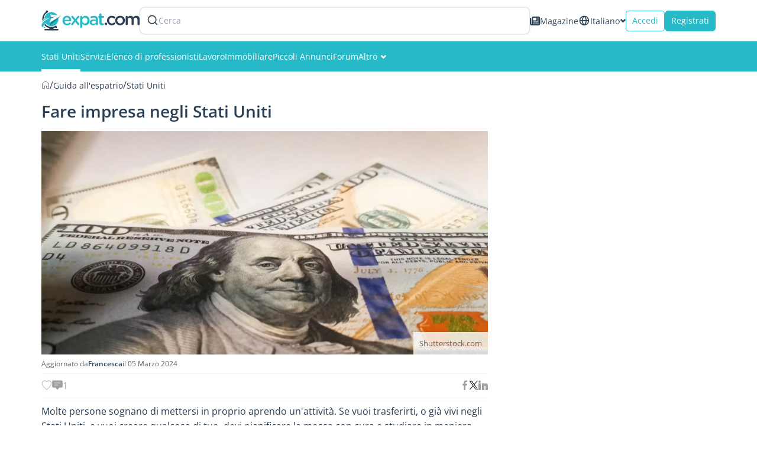

--- FILE ---
content_type: text/html; charset=UTF-8
request_url: https://www.expat.com/it/guida/nord-america/stati-uniti/17686-aprire-un-attivita-negli-stati-uniti.html
body_size: 25515
content:
<!DOCTYPE html>
<html class="no-js" xmlns="http://www.w3.org/1999/xhtml" xml:lang="it" lang="it" dir="ltr">
<head>
    <meta charset="UTF-8">
    <!-- Base Url for  -->
        <title>Avviare un'impresa negli Stati Uniti - Stati Uniti Guida - Expat.com</title>
<meta property="og:title" content="Avviare un'impresa negli Stati Uniti - Stati Uniti Guida - Expat.com"/>
<meta name="description" content="Le formalità per avviare un'azienda negli Stati Uniti se sei uno straniero, e i settori più redditizi." />
<meta property="og:description" content="Le formalità per avviare un'azienda negli Stati Uniti se sei uno straniero, e i settori più redditizi."/>
<meta name="keywords" content="Stati Uniti, guida, informazioni, vita, espatriare, espatriato, informazioni, vita, trasferirsi" />
<meta name="robots" content="max-snippet:-1, max-image-preview:large, max-video-preview:-1" />
<link rel="canonical" href="https://www.expat.com/it/guida/nord-america/stati-uniti/17686-aprire-un-attivita-negli-stati-uniti.html"/>
<meta property="og:url" content="https://www.expat.com/it/guida/nord-america/stati-uniti/17686-aprire-un-attivita-negli-stati-uniti.html"/>
<meta property="og:image" content="https://www.expat.com/upload/guide/1529481733-set-up-a-business-article_discover-t1529481733.jpg"/>

    <meta http-equiv="X-UA-Compatible" content="IE=edge">
    <meta name="viewport" content="width=device-width, initial-scale=1, maximum-scale=1, user-scalable=0"/>
    <link rel="manifest" crossorigin="use-credentials" href="https://www.expat.com/manifest.json">
    <meta property="og:site_name" content="Expat.com"/>
    <meta property="og:type" content="article"/>
    <link rel="shortcut icon" type="image/x-icon" href="https://www.expat.com/images/favico/favicon.ico"/>
    <link rel="icon" type="image/png" href="https://www.expat.com/images/favico/favicon.png"/>
    <link rel="apple-touch-icon" sizes="57x57"
          href="https://www.expat.com/images/favico/apple-icon-57x57.png"/>
    <link rel="apple-touch-icon" sizes="60x60"
          href="https://www.expat.com/images/favico/apple-icon-60x60.png"/>
    <link rel="apple-touch-icon" sizes="72x72"
          href="https://www.expat.com/images/favico/apple-icon-72x72.png"/>
    <link rel="apple-touch-icon" sizes="76x76"
          href="https://www.expat.com/images/favico/apple-icon-76x76.png"/>
    <link rel="apple-touch-icon" sizes="114x114"
          href="https://www.expat.com/images/favico/apple-icon-114x114.png"/>
    <link rel="apple-touch-icon" sizes="120x120"
          href="https://www.expat.com/images/favico/apple-icon-120x120.png"/>
    <link rel="apple-touch-icon" sizes="144x144"
          href="https://www.expat.com/images/favico/apple-icon-144x144.png"/>
    <link rel="apple-touch-icon" sizes="152x152"
          href="https://www.expat.com/images/favico/apple-icon-152x152.png"/>
    <link rel="apple-touch-icon" sizes="180x180"
          href="https://www.expat.com/images/favico/apple-icon-180x180.png"/>
    <link rel="icon" type="image/png" sizes="192x192"
          href="https://www.expat.com/images/favico/android-icon-192x192.png"/>
    <link rel="icon" type="image/png" sizes="32x32"
          href="https://www.expat.com/images/favico/favicon-32x32.png"/>
    <link rel="icon" type="image/png" sizes="96x96"
          href="https://www.expat.com/images/favico/favicon-96x96.png"/>
    <link rel="icon" type="image/png" sizes="16x16"
          href="https://www.expat.com/images/favico/favicon-16x16.png"/>
    <meta name="msapplication-TileColor" content="#ffffff"/>
    <meta name="msapplication-TileImage" content="https://www.expat.com/images/favico/ms-icon-144x144.png"/>

    <!-- Preload only critical fonts -->
    <link rel="preload" href="https://www.expat.com/v8/resources/fonts/OpenSans-Regular.woff2" as="font" type="font/woff2" crossorigin>
    <link rel="preload" href="https://www.expat.com/v8/resources/fonts/OpenSans-SemiBold.woff2" as="font" type="font/woff2" crossorigin>

    <style>
        @font-face {
            font-family: 'Open Sans';
            font-style: normal;
            font-weight: 400;
            src: url("/v8/resources/fonts/OpenSans-Regular.woff2");
            font-display:swap;
        }
        @font-face {
            font-family: 'Open Sans';
            font-style: normal;
            font-weight: 600;
            src: url("/v8/resources/fonts/OpenSans-SemiBold.woff2");
            font-display:swap;
        }
    </style>

    <link rel="preconnect" href="https://www.googletagmanager.com/gtm.js?id='+i+dl+'&gtm_auth=KNrXb5BtD-MAa9QcrbG4WQ&gtm_preview=env-1&gtm_cookies_win=x">

    <!-- ./Data Structure -->
        <script type="application/ld+json">
        {"@context":"https:\/\/schema.org\/","@type":"Article","headline":"Fare impresa negli Stati Uniti","image":{"@type":"ImageObject","image":"https:\/\/www.expat.com\/upload\/guide\/1529481733-set-up-a-business-article_discover-t1529481733.jpg","url":"https:\/\/www.expat.com\/upload\/guide\/1529481733-set-up-a-business-article_discover-t1529481733.jpg","width":750,"height":375},"datePublished":"2018-04-10T10:42:13+02:00","dateModified":"2024-03-05T13:54:37+01:00","author":{"@type":"Person","name":"Francesca","url":"https:\/\/www.expat.com\/it\/profile\/299229-francesca.html"},"publisher":{"@type":"Organization","name":"Expat.com","url":"https:\/\/www.expat.com\/","logo":{"@type":"ImageObject","url":"https:\/\/www.expat.com\/images\/logo\/expat-com-logo.png","width":167,"height":34}},"description":"Molte persone sognano di mettersi in proprio aprendo un&#39;attivit&agrave;. Se vuoi trasferirti, o gi&agrave; vivi negli Stati Uniti, e vuoi creare qualcosa di tuo, devi pianificare la mossa con cura e studiare in maniera approfondita tutte le procedure, a partire dal tipo di visto che ti serve.","articleBody":"<p>Non sorprende&nbsp;che un gran numero di imprenditori&nbsp;vedano gli Stati Uniti&nbsp;come il luogo perfetto per fare affari. Le statistiche sembrano essere dalla loro parte, poich&eacute; quasi la met&agrave; delle aziende che compaiono nella lista Fortune 500, lista annuale a cura della rivista Fortune che classifica le 500 maggiori imprese societarie statunitensi per fatturato, sono state fondate da immigrati o dai loro figli.<\/p><p>La buona notizia &egrave; che non &egrave; necessario essere un cittadino statunitense e nemmeno un residente negli Stati Uniti per avviare un'attivit&agrave; nel Paese. Tuttavia, &egrave; necessario essere esperti in tutte le procedure e i regolamenti correlati.<\/p><p>Se ci si sta trasferendo o si vive gi&agrave; negli Stati Uniti e si intende avviare un'attivit&agrave; in proprio, &egrave; importante pianificare correttamente e comprendere tutte le procedure, compreso tutto ci&ograve; che c'&egrave; da fare per avere i visti, per la registrazione e il mantenimento della propria attivit&agrave;, gli obblighi fiscali, le responsabilit&agrave; legali e molto altro ancora.<\/p><p><a class=\"banner-partner  banner-partner--guide\" href=\"https:\/\/www.expat.com\/it\/guida\/nord-america\/stati-uniti\/8331-i-visti-per-gli-stati-uniti.html\" target=\"_blank\"><span class=\"banner-partner__title\">Leggi anche<\/span> <span class=\"banner-partner__description\"> Tutto sui visti per gli USA <\/span><\/a><\/p><h2 id=\"tipologiedi-societa-piu-comuni-negli-stati-uniti-0\">Tipologie&nbsp;di societ&agrave; pi&ugrave; comuni negli Stati Uniti<\/h2><p>La prima cosa da fare &egrave; decidere che tipo di azienda si intende aprire. Questa &egrave; una decisione molto importante in quanto determiner&agrave; le operazioni quotidiane da svolgere, la tassazione, quale parte dei propri investimenti siano a rischio e molto altro. Le opzioni principali sono:<\/p><ul><li>LLC - limited liability company (societ&agrave; a responsabilit&agrave; limitata)<\/li><li>C-Corporation<\/li><li>S-Corporation<\/li><li>Sole Proprietorship (ditta individuale)<\/li><\/ul><h3>Limited Liability Company (LLC)<\/h3><p>La LLC (SRL) &egrave; in genere il tipo di azienda pi&ugrave; adatto per&nbsp;avviare un'attivit&agrave; negli Stati Uniti senza avere la cittadinanza.<\/p><p>Una societ&agrave; a responsabilit&agrave; limitata protegge i propri beni da debiti commerciali e cause legali. Fondamentalmente, nel malaugurato caso che le cose non vadano come previsto, i beni personali dell'imprenditore (per esempio&nbsp;i risparmi, la casa, l'auto, ecc.) rimangono intoccabili e sono, quindi, protetti. Inoltre, le LLC generalmente offrono strutture fiscali economiche e semplici. Una societ&agrave; a responsabilit&agrave; limitata &egrave; un'entit&agrave; fiscale pass-through, il che significa che i guadagni che l'imprenditore incassa dalla propria attivit&agrave; \"passano attraverso\" (pass through) le imposte sul reddito e basta, vengono cio&egrave; tassate una volta sola come reddito. Per questo motivo, non c'&egrave; bisogno che il commercialista presenti moduli fiscali separati, il che comporta un grande risparmio sui costi.<\/p><h3>La C-Corporation<\/h3><p>Se non si &egrave; residenti negli Stati Uniti, si pu&ograve; considerare&nbsp;di aprire una C-Corporation. Questa struttura societaria &egrave; generalmente consigliata a chi vuole condividere la responsabilit&agrave; con altri azionisti che investiranno anch'essi nell'impresa.<\/p><p>Le corporations, cio&egrave; le societ&agrave; per azioni, sono generalmente una buona scelta per gli investitori in quanto possono detenere azioni passivamente senza dover partecipare ad attivit&agrave; commerciali.<\/p><p>L'unico grande svantaggio delle societ&agrave; per azioni &egrave; che vengono tassate due volte. Quindi, quando una societ&agrave; per azioni realizza un profitto,&nbsp;viene tassata una prima volta. Inoltre, quando un azionista riceve un dividendo dalle proprie azioni, viene tassato anche l'importo ricevuto dall'azionista. Qualora si risieda negli Stati Uniti,&nbsp;non &egrave; consigliabile fondare una C-Corporation: una S-Corporation potrebbe essere un'opzione migliore.<\/p><h3>La S-Corporation<\/h3><p>Se risiedi negli Stati Uniti, una S-Corporation potrebbe essere la scelta migliore. A differenza della C-Corporation, questa struttura evita la doppia imposizione e viene tassata solo come S-Corporation. Questo la rende un'opzione pi&ugrave; conveniente dal punto di vista fiscale<\/p><p>La differenza sostanziale tra una S-Corporation e una LLC &egrave; la struttura fiscale. Se hai scelto la strada della LLC ma non lo status fiscale di S-Corporation, sarai tassato come un'impresa individuale o, se ci sono pi&ugrave; proprietari, come impresa collettiva. Tutti i guadagni e le perdite dell'azienda passano attraverso la tua dichiarazione dei redditi. Con una S-Corporation, hai la possibilit&agrave; di pagarti uno stipendio, mantenendo il denaro nell'azienda ed evitando che passi attraverso la tua dichiarazione dei redditi. A seconda dell'entit&agrave; dei profitti della tua azienda, questa scelta pu&ograve; farti risparmiare di pi&ugrave; sulle tasse. Ricorda per&ograve; che solo i residenti negli Stati Uniti possono essere azionisti di una S-Corporation.<\/p><h3>La ditta individuale<\/h3><p>La ditta individuale &egrave; probabilmente il modo pi&ugrave; semplice per avviare un'attivit&agrave; negli Stati Uniti. Se sei in attivit&agrave;, ma non hai registrato formalmente alcuna entit&agrave;, sei automaticamente una ditta individuale, ma il rovescio della medaglia &egrave; la responsabilit&agrave; personale.<\/p><p>In una ditta individuale, i beni e i debiti dell'azienda sono legati a quelli personali. Quindi, se la tua azienda si trova in difficolt&agrave; finanziarie, potresti essere personalmente responsabile di tutti i debiti e gli obblighi. &Egrave; un inizio facile e veloce, ma comporta un rischio personale pi&ugrave; diretto.<\/p><h2 id=\"registrazione-della-tua-attivita-negli-stati-uniti-1\">Registrazione della tua attivit&agrave; negli Stati Uniti<\/h2><p>Una volta deciso quale tipo di societ&agrave; si desidera formare, sar&agrave; necessario dare il via e completare l'iter di registrazione della societ&agrave;. Si dovranno&nbsp;completare tutti i passaggi necessari per registrare l'attivit&agrave; prima di poter diventare operativi come imprenditori negli Stati Uniti.<\/p><p>Se non risiedi negli Stati Uniti quando avvii la tua attivit&agrave;, potresti assumere un agente registrato, noto anche come agente residente, ovvero un individuo o un'entit&agrave; ufficialmente riconosciuta dallo Stato in cui la tua azienda &egrave; stata costituita. Questo agente deve risiedere nello Stato in cui &egrave; stata registrata l'azienda e viene designato per occuparsi dei documenti legali, a nome della stessa.<\/p><p>Se non ti trovi ancora negli Stati Uniti, avere un agente registrato pu&ograve; essere molto utile. Pu&ograve; occuparsi di importanti pratiche legali e assicurarsi che tu ottenga e rinnovi le licenze commerciali, rispettando le scadenze.<\/p><p>Ogni Stato stabilisce dei requisiti per gli agenti registrati, ma in genere devono avere un indirizzo fisico all'interno dello Stato, essere disponibili durante il normale orario di lavoro e avere almeno 18 anni. In alternativa, puoi avvalerti dei servizi di una societ&agrave;, come CorpNet, specializzata nel fornire agenti registrati.<\/p><p>A seconda del tipo di societ&agrave; che stai costituendo, del tuo status legale negli Stati Uniti e se ti avvali, o meno, di un agente, le procedure esatte per la registrazione della tua attivit&agrave; possono variare.<\/p><p>Tra i dieci passaggi importanti da considerare ci sono:<\/p><p>1. <strong>Sede\/posizione<\/strong>. Dove si prevede di essere operativi e dove si vuole aprire la propria azienda? Su cosa si basa questa decisione? &Egrave; bene considerare le opzioni quanto a catena di approvvigionamento, la disponibilit&agrave; di personale qualificato, i servizi di supporto necessari e l'infrastruttura complessiva. Alcune localit&agrave; possono anche offrire incentivi fiscali e procedure di registrazione di un'attivit&agrave; semplificate per gli espatriati.<\/p><p>2.<strong> Ottenere un EIN<\/strong> (Employer Identification Number, cio&egrave; numero di identificazione del datore di lavoro). Si tratta di un numero emesso dall'Internal Revenue Service (IRS) degli Stati Uniti per identificare un'azienda. &Egrave; necessario un EIN per condurre legalmente attivit&agrave; commerciali negli Stati Uniti. Un&nbsp;cittadino statunitense, che&nbsp;ha un numero di previdenza sociale, pu&ograve; richiedere l'EIN direttamente dal sito web dell'IRS. Se non si &egrave; residenti negli Stati Uniti, si pu&ograve; ottenere un EIN straniero. Il&nbsp;processo per ottenerlo &egrave;&nbsp;diverso da quello previsto per i cittadini statunitensi.<\/p><p>3. <strong>Ottenere un indirizzo postale negli Stati Uniti<\/strong>. Se si ha gi&agrave; un indirizzo aziendale, lo si pu&ograve; utilizzare come indirizzo postale. Questo indirizzo &egrave; dove arriver&agrave; tutta la corrispondenza riguardante l'azienda. Se non si ha ancora un indirizzo aziendale, si pu&ograve; utilizzare uno dei servizi che ne forniscono. Questo servizio far&agrave; in modo che tutta la corrispondenza che si riceve per la propria azienda venga inoltrata al luogo specificato.<\/p><p>4. <strong>Apertura di un conto bancario negli USA<\/strong>. Se si &egrave; attualmente negli Stati Uniti, si pu&ograve; aprire un conto bancario di persona. Non trovandosi sul territorio, le cose si complicano. Si pu&ograve; provare ad aprire un conto da remoto utilizzando un servizio specializzato, oppure ad aprire un conto negli Stati Uniti tramite una banca nel proprio Paese d'origine. Se per&ograve; nessuna di queste opzioni risulta percorribile, sar&agrave; necessario andare negli Stati Uniti per aprire un conto di persona. In genere, per aprire un conto bancario negli Stati Uniti, sono necessari i seguenti documenti:<\/p><ul><li>EIN<\/li><li>Una copia dell'atto costitutivo della propria societ&agrave;<\/li><li>Patti parasociali (se si intende aprire una LLC)<\/li><li>Passaporto<\/li><\/ul><p>5.<strong> Stipulare un'assicurazione aziendale<\/strong>. L'assicurazione aziendale vi protegger&agrave; da possibili costi imprevisti associati alla gestione di un'azienda. Questi possono essere causati da disastri naturali, incidenti, azioni legali e cos&igrave; via. In genere si consiglia di assicurare la propria attivit&agrave; per evitare problemi correlati in caso qualcosa vada storto.<\/p><p>6. <strong>Ottenere un ITIN<\/strong> (Individual Tax Identification Number, cio&egrave; numero di identificazione fiscale individuale). Se non si &egrave; cittadini statunitensi e non si possiede un Social Security Number, sar&agrave; necessario ottenere anche un ITIN. Si tratta di un numero rilasciato dall'IRS a coloro che necessitano di un'identificazione fiscale statunitense, ma non dispongono di un Social Security Number. Sar&agrave; necessario contattare l'IRS e quindi seguire la procedura necessaria per richiedere il proprio ITIN.<\/p><p>7. <strong>Capire come si configura fiscalmente la propria societ&agrave; e pagamento delle tasse.&nbsp;<\/strong>Si consiglia vivamente di consultare un commercialista in merito alle procedure fiscali per la propria attivit&agrave;. Affidandosi a una consulenza professionale, &egrave; possibile anche ricevere consigli su come ridurre la pressione fiscale. Nota per venditori Amazon FBA:&nbsp;se non si &egrave; residenti negli Stati Uniti e se l'unica attivit&agrave; svolta nel Paese &egrave; la vendita di prodotti su Amazon, non si &egrave; soggetti all'imposta federale sul reddito.<\/p><p>8. <strong>Mantenere separato il&nbsp;conto&nbsp;aziendale&nbsp;da quello&nbsp;personale<\/strong>. Mantenere le finanze separate significa non essere personalmente responsabile degli obblighi finanziari della societ&agrave; (se si costituisce una LLC);<\/p><p>9. <strong>Ottenere&nbsp;le licenze commerciali necessarie e proteggere la propriet&agrave; intellettuale<\/strong>. Se si prevede di operare in aree che richiedono una licenza speciale, sar&agrave; necessario informarsi presso le autorit&agrave; competenti riguardo ai costi da sostenere per ottenere questa licenza. Se si ha bisogno di proteggere la propria propriet&agrave; intellettuale, o si ha intenzione di depositare brevetti, sar&agrave; necessario anche esaminare anche i processi correlati.<\/p><p>10. <strong>Mantenere la propria attivit&agrave; e pagare le spese&nbsp;e le tasse in tempo<\/strong>. Una volta costituita la propria azienda, sar&agrave; necessario mandarla avanti in conformit&agrave; con le leggi e i regolamenti statunitensi. La mancata osservanza di regole e scadenze pu&ograve; comportare la perdita del patrimonio aziendale.<\/p><p><strong>Importante:<\/strong><\/p><p>Avviare una piccola impresa negli Stati Uniti &egrave; analogo al farlo in qualsiasi altra nazione. &Egrave; fondamentale fare ricerche di mercato, avere un business plan stilato in maniera ponderata e assicurarsi il capitale necessario per realizzare il proprio progetto imprenditoriale. La U.S. Small Business Administration &egrave; un'agenzia governativa ufficiale il cui ruolo &egrave; quello di fornire consulenze e di assistere i proprietari di piccole imprese.<\/p><h2 id=\"informazioni-sui-visti-per-imprenditori-negli-stati-uniti-2\">Informazioni sui visti per imprenditori negli Stati Uniti<\/h2><p>Coloro che sono in possesso di una Green Card e sono, quindi, residenti&nbsp;negli Stati Uniti, possono ignorare quanto specificato in questo paragrafo. Ogni altro cittadino straniero, tuttavia, dovr&agrave; ponderare attentamente le opzioni per il visto. I&nbsp;tipi di visto pi&ugrave; comuni, utilizzati dagli&nbsp;stranieri che vogliono avviare un'attivit&agrave; imprenditoriale negli Stati Uniti, sono i seguenti:<\/p><h3>E-1 Trader Visa, cio&egrave; il visto per commerciali E-1<\/h3><p>Si tratta di un'opzione valida per manager o figure specializzate che lavorano nel commercio internazionale. Consente loro di entrare negli Stati Uniti e continuare a fare il loro lavoro di commerciali, oppure operatori finanziari ecc. In questo caso, per \"trade\" (commercio) si intendono transazioni commerciali relative a beni o servizi quali banche, assicurazioni, turismo o consulenze.<\/p><h3>E-2 Investor Visa, cio&egrave; il visto per investitori E-2<\/h3><p>Questo visto consente agli espatriati di avviare una nuova attivit&agrave; o di rilevare un'attivit&agrave; pre-esistente subentrandovi.&nbsp;L'ammontare degli investimenti varia in base al tipo di attivit&agrave; e, sebbene si tratti di un visto non-immigrant&nbsp;(il che significa che non porta alla cittadinanza), &egrave; valido a tempo indeterminato finch&eacute; si continua a gestire l'attivit&agrave;.<\/p><h3>EB-5 Immigrant Investor Visa, cio&egrave; il visto per investitori immigrati EB-5<\/h3><p>Noto&nbsp;come la \"Green Card da un milione di dollari\", questo visto &egrave; disponibile per coloro che dispongono di una grande quantit&agrave; di capitale che intendono investire attivamente in un'attivit&agrave; nuova o gi&agrave; esistente. L'investimento minimo &egrave; di $ 500.000 nelle aree rurali o $ 1.000.000 nelle aree urbane. &Egrave; necessario dimostrare che i propri fondi provengano da una fonte legittima e che il proprio investimento porter&agrave; alla creazione di almeno dieci posti di lavoro a tempo pieno. Con questo visto per investitori &egrave; possibile ottenere una Green Card con diritto alla residenza permanente.<\/p><p>&Egrave; sempre una buona idea fare delle ricerche prima di lanciarsi in un progetto imprenditoriale. Una volta deciso di trasferirsi negli Stati Uniti per avviare un'azienda, &egrave; opportuno consultare un professionista qualificato in materia di visti per conoscere le opzioni a tua disposizione.<\/p><p><b>Link utili in inglese:<\/b><\/p><p><a href=\"https:\/\/www.sba.gov\/business-guide\/10-steps-start-your-business\/\" target=\"_blank\">US Small Business Administration<\/a><\/p><p><a href=\"https:\/\/www.irs.gov\/businesses\/small-businesses-self-employed\/checklist-for-starting-a-business\" target=\"_blank\">Internal Revenue Service (IRS) small business checklist<\/a><\/p><p><a href=\"https:\/\/www.irs.gov\/individuals\/individual-taxpayer-identification-number\" target=\"_blank\">Internal Revenue Service ITIN<\/a><\/p><p><a href=\"https:\/\/travel.state.gov\/content\/travel\/en\/us-visas\/other-visa-categories.html\" target=\"_blank\">US visas<\/a><\/p><p><a href=\"https:\/\/www.forbes.com\/advisor\/business\/best-states-to-start-a-business\/\" target=\"_blank\">Forbes Ranked: Best States to Start a Business - 2024<\/a><\/p><una c-corporation=\"\" ha=\"\" non=\"\" particolarmente=\"\" se=\"\" senso=\"\" si=\"\"> <\/una>","mainEntityOfPage":{"@type":"WebPage","id":"https:\/\/www.expat.com\/it\/guida\/nord-america\/stati-uniti\/17686-aprire-un-attivita-negli-stati-uniti.html"}}
    </script>
            <script type="application/ld+json">
        {"@context":"https:\/\/schema.org","@type":"Organization","url":"https:\/\/www.expat.com\/","logo":"https:\/\/www.expat.com\/images\/logo\/expat-logo-small.svg","name":"Expat.com","alternateName":"Expat Blog limitee","sameAs":["https:\/\/www.facebook.com\/expat.blog","https:\/\/x.com\/expat_blog","https:\/\/www.linkedin.com\/company\/expat-com","https:\/\/www.google.com\/maps\/place\/Expat.com\/@-20.1694046,57.5045521,1112m\/data=!3m2!1e3!4b1!4m6!3m5!1s0x217c5103797dd73b:0xda5703ac71afbd71!8m2!3d-20.1694046!4d57.507127!16s%2Fg%2F11g2_6z_kf","https:\/\/www.instagram.com\/expat_com\/","https:\/\/www.youtube.com\/@Expatcom-gd3tu"],"address":{"@type":"PostalAddress","streetAddress":"17 VISHNU KCHETRA STREET","addressLocality":"Port Louis","postalCode":"11411","addressCountry":"MU"},"contactPoint":{"@type":"ContactPoint","email":"contact@expat.com","telephone":"+230 213 4982"},"numberOfEmployees":{"@type":"QuantitativeValue","minValue":10,"maxValue":50},"foundingDate":"2005","founder":{"@type":"Person","name":"Julien Faliu","url":"https:\/\/www.expat.com\/it\/profile\/2-julien.html"},"brand":{"@type":"Brand","slogan":"Al servizio degli espatriati, gratuitamente, dal 2005"}}
    </script>
        <!-- ./Data Structure-->

    <!-- DataLayer -->
    <script>
        var dataLayer = [{
            'country': 'Stati Uniti',
            'countryId': '9',
            'region': '',
            'regionId': '0',
            'lang': 'it',
            'langId': '3',
            'logged': 'No',
            'section': 'guide',
            'content_status': '100',
            'dynx_itemid': '-1',
            'dynx_pagetype': '5',
            'dest': 'Stati Uniti',
            'dest2': 'negli Stati Uniti',
            'dest3': 'Stati Uniti',
            'dest4': 'nord-america/stati-uniti/',
            'path': '/it/guida/nord-america/stati-uniti/17686-aprire-un-attivita-negli-stati-uniti.html',
            'xp': '-1',
                        'dieth': '5',
            'sponsored': '',
            'forumId': '6112',
            'forumPosted': '',
            'buid': '1',
            'ntfpSce': '81'
        }];
    </script>
    <!-- End DataLayer -->
            <script>
            document.addEventListener('DOMContentLoaded', function() {
                var script = document.createElement('script');
                script.src = "https://apis.google.com/js/platform.js?onload=onLoadGoogleCallback";
                script.defer = true;
                document.body.appendChild(script);
            });
        </script>
        <!-- Google Tag Manager -->
    <script>
        window.addEventListener('load', function() {
            (function(w,d,s,l,i){
                w[l]=w[l]||[];
                w[l].push({'gtm.start': new Date().getTime(),event:'gtm.js'});
                var f=d.getElementsByTagName(s)[0],
                    j=d.createElement(s), dl=l!='dataLayer'?'&l='+l:'';
                j.async=true;
                j.src='https://www.googletagmanager.com/gtm.js?id='+i+dl+'&gtm_auth=KNrXb5BtD-MAa9QcrbG4WQ&gtm_preview=env-1&gtm_cookies_win=x';
                f.parentNode.insertBefore(j,f);
            })(window,document,'script','dataLayer','GTM-TM58DZK');
        });
    </script>
    <!-- Load non-essential fonts dynamically -->
    <script>
        function loadFont(href) {
            var link = document.createElement('link');
            link.href = href;
            link.as = 'font'
            link.type = 'font/woff2'
            document.head.appendChild(link);
        }
        // Non-essential fonts (icon fonts)
        loadFont('https://www.expat.com/v8/resources/fonts/nucleo/nc-outline.woff2');
        loadFont('https://www.expat.com/v8/resources/fonts/nucleo/nc-glyph.woff2');
        loadFont('https://www.expat.com/v8/resources/fonts/fontello/fontello.woff2');
    </script>

    <!-- Preload and load fonts.css with fallback for no-JS -->
    <link rel="preload" href="https://www.expat.com/v8/resources/css/fonts.css" as="style" onload="this.rel='stylesheet'">
    <noscript><link rel="stylesheet" href="https://www.expat.com/v8/resources/css/fonts.css"></noscript>

    <!-- End Google Tag Manager -->
        <style>
        @charset "UTF-8";html{scroll-behavior:smooth}body{width:100%;height:100%;min-height:100vh;overflow:hidden;overflow-y:auto}.contributor-card{display:flex;align-items:center;width:fit-content;gap:5px;font-size:12px;font-size:calc(size / 16 * 1rem)}.contributor-card--username{color:#2d4054;font-weight:700;font-size:12px;font-size:calc(size / 16 * 1rem)}.like-share{display:flex;align-items:center;justify-content:space-between;gap:15px;margin:10px 0;padding:10px 0;border-top:1px solid #f0f2f2;border-bottom:1px solid #f0f2f2}.like-share--left{display:flex;align-items:center;gap:15px}.like-share--left--comment,.like-share--left--like{display:flex;align-items:center;gap:5px;color:#a0a0a0}.like-share--left--comment i,.like-share--left--like i{font-size:18px;font-size:calc(size / 16 * 1rem)}.like-share svg{width:18px;height:18px;color:#a0a0a0}.table-of-content{width:100%;display:flex;flex-direction:column;gap:15px;margin:0 0 20px}.table-of-content--title{line-height:1.4;color:#2d4054;font-size:22px;font-size:calc(size / 16 * 1rem)}.table-of-content--list{display:flex;flex-direction:column;gap:10px}.table-of-content--list--item{display:flex;color:#26bac9;counter-increment:li;line-height:1.4;font-size:16px;font-size:calc(size / 16 * 1rem);font-weight:600}.table-of-content--list--item::before{content:counter(li);width:auto;text-align:right}.table-of-content--list--item--dot{display:block;margin-right:8px}.table-of-content--list--item--link{font-size:16px;font-size:calc(size / 16 * 1rem);font-weight:600}.article-section-title{margin:0 0 10px}.article-section-title--title{max-width:none;color:#283f55;margin:0 0 15px;font-size:28px;font-size:calc(size / 16 * 1rem);font-weight:600}.article-section-title--tag{font-size:14px;font-size:calc(size / 16 * 1rem);padding:1px 5px 3px;background-color:#f0f3f3}.article-section-title--tag--link{color:#5a6161}.article-section-tags{display:flex;flex-direction:row;gap:10px;margin:10px 0 15px}.article-content--video-wrapper{position:relative;width:100%;padding-bottom:56.25%;height:0;overflow:hidden}.article-content--video-wrapper iframe{position:absolute;top:0;left:0;width:100%;height:100%}.article-content--contributor-wrapper{display:flex;flex-wrap:wrap;justify-content:flex-start;gap:10px;margin:10px 0}.article-content--intro{width:100%;line-height:26px;color:#283f55;font-size:16px;font-size:calc(size / 16 * 1rem)}.article-content--intro a{font-size:16px;font-size:calc(size / 16 * 1rem)}.article-content--admin-button{margin:20px 0}.expat-layout,body{background:#fff!important}.breabcrumb-container--list{padding-bottom:2px}.generic-button{display:flex;justify-content:center;align-items:center;gap:10px;width:-moz-max-content;width:max-content}.generic-button--medium{padding:8px 16px}.generic-button--contained{background-color:#26bac9;border:1px solid #26bac9;color:#fff}.generic-button--outlined{color:#26bac9;border:1px solid #26bac9;background:#fff}.generic-button--outlined.default-grey{color:#95b0b4;border:1px solid #95b0b4}.generic-button--rounded{border-radius:5px;background-clip:padding-box}.breabcrumb-container{width:100%;white-space:nowrap;overflow:hidden;-webkit-text-emphasis:ellipsis;text-emphasis:ellipsis}.breabcrumb-container--list{list-style-type:none;display:flex;align-items:center;gap:5px;color:#2d4054;font-size:13pxpx;font-size:calc(size/16*1rem)}.breabcrumb-container--list--link{text-decoration:none;color:#2d4054}.layout-grid--container{display:grid;width:100%;grid-template-columns:repeat(12,1fr);grid-gap:0px}.layout-grid--container.spacing-15{grid-gap:15px}.layout-grid--item{grid-column-end:span var(--xs);grid-row-start:span var(--rowSpan)}@media screen and (min-width:768px){.layout-grid--item{grid-column-end:span var(--sm)}}.container{width:auto;margin:0 auto;padding:0 15px}@media screen and (min-width:768px){.container{width:750px}}@media screen and (min-width:992px){.layout-grid--item{grid-column-end:span var(--md)}.container{width:970px}}@media screen and (min-width:1200px){.container{width:1170px}}.social-networks{display:flex;align-items:center;gap:15px}.social-networks--icon{color:#a7b0b8}.social-networks--icon svg{width:16px;height:16px}.expat-menu{width:100%;height:auto;background-color:var(--12e60913);color:#fff}.expat-menu--container{display:flex;align-items:center;gap:30px}.expat-menu--container--item{position:relative}.expat-menu--container--item .svg-icon{margin-left:5px;font-size:10px;font-size:calc(size/16*1rem)}.expat-menu--container--item:before{content:"";z-index:1;position:absolute;left:51%;right:51%;bottom:0;height:4px;background:var(--03497218)}.expat-menu--container--item.active:before{left:0;right:0;z-index:0}.expat-menu--container--item--link{display:flex;align-items:center;gap:5px;color:var(--03497218);text-align:center;line-height:1.42857;padding:16px 0;font-size:14px;font-size:calc(size/16*1rem)}.expat-menu--container--item--submenu{position:absolute;left:-10px;top:100%;width:240px;max-height:0;z-index:999;overflow:hidden}.expat-menu--container--item--submenu--list{background-color:#f0f3f3;box-shadow:0 2px 5px #55555580}.expat-menu--container--item--submenu--list--item--link{display:block;color:#2d4054;font-size:14px;font-size:calc(size/16*1rem);padding:15px 20px}.default-dropdown{position:relative;width:-moz-fit-content;width:fit-content}.default-dropdown--active{display:flex;align-items:center;gap:6px;color:#5a6161}.default-dropdown--active--icon{font-size:10px;font-size:calc(size/16*1rem)}.switch-lang .nc-icon-glyph.md{font-size:10px}.switch-lang .default-dropdown--active{gap:6px;color:#2d4054}.switch-lang--icon{height:20px}.switch-lang--active{line-height:1.4;font-size:14px;font-size:calc(size/16*1rem)}.search-header-mobile{color:#2d4054;padding:0 0 0 5px}.search-header-form{width:100%}@media screen and (max-width:767px){.search-header-form{width:auto;padding:15px 5px}}.search-header-form--label{box-sizing:content-box;background-color:#fff;display:flex;align-items:center;gap:15px;border:2px solid transparent;height:32px;padding:5px 10px;border-radius:8px;background-clip:padding-box;box-shadow:0 0 2px #00000026}.search-header-form--label--search{color:#2d4054}.search-header-form--label--search svg{width:20px}.search-header-form--label--input{color:#989fae;font-size:14px;font-size:calc(size/16*1rem)}.expat-header{width:100%;display:flex;flex-direction:column;z-index:999;background-color:#fff}@media screen and (max-width:1199px){.expat-header{position:fixed;top:0;left:0;box-shadow:0 0 5px #55555580}}.expat-header--top{display:flex;justify-content:space-between;align-items:center;gap:30px;box-sizing:border-box;padding:12px 15px}@media screen and (min-width:992px) and (max-width:1199px){.expat-header--top{height:64px}}@media screen and (min-width:768px) and (max-width:991px){.expat-header--top{height:64px}}@media screen and (max-width:767px){.expat-header--top{gap:0;height:50px}}@media screen and (min-width:1200px){.expat-header--top{width:1170px;margin:auto}}.expat-header--top--left{flex:1;display:flex;align-items:center;gap:30px;position:relative}@media screen and (max-width:1199px){.expat-header--top--left{padding-left:50px}}@media screen and (max-width:767px){.expat-header--top--left{padding-left:40px}}.expat-header--top--left--burger{position:fixed;top:0;left:0;height:64px;background-color:#f0f3f3;text-align:center;box-sizing:border-box;padding:12px;margin:0}@media screen and (max-width:767px){.expat-header--top--left--burger{height:50px;padding:5px 7px}}@media screen and (min-width:1200px){.expat-header--top--left--burger{display:none}}.expat-header--top--left--burger--icon{display:block;height:16px;width:20px;margin:0 auto}.expat-header--top--left--burger--icon--line{display:block;border-top:2px solid #2d4054;width:20px;margin-top:5px}.expat-header--top--left--burger--menu{display:block;padding-top:7px;text-transform:uppercase;font-size:11px;font-size:calc(size/16*1rem)}.expat-header--top--left--logo{width:166px;height:35px}.expat-header--top--left--logo-mobile{width:90%;height:35px}@media screen and (min-width:768px){.expat-header--top--left--logo-mobile{display:none}}@media screen and (max-width:767px){.expat-header--top--left--logo{display:none}.expat-header--top--left .search-header-form{display:none}}.expat-header--top--left .search-header-mobile{display:none}.expat-header--top--right{display:flex;align-items:center;gap:15px}@media screen and (max-width:767px){.expat-header--top--right{gap:5px}}.expat-header--top--right--mag{display:flex;align-items:center;gap:6px;color:#2d4054;line-height:1.4}@media screen and (max-width:767px){.expat-header--top--right--mag{display:none}}.expat-header--top--right--mag svg,.expat-header--top--right--mag--icon{width:17px;height:17px}.expat-header--top--right--button{height:35px;padding:0 10px;font-size:14px;font-size:calc(size/16*1rem)}@media screen and (max-width:478px){.expat-header--top--right--button{font-size:12px;font-size:calc(size/16*1rem)}}.expat-header--top--right .search-header-form{display:none}.expat-header--top--right .search-header-mobile{display:block}@media screen and (min-width:768px){.expat-header--top--right .search-header-mobile{display:none}}.expat-header--bottom{background-color:#26bac9}@media screen and (max-width:1199px){.expat-header--bottom{display:none}}.expat-header--bottom--content{display:flex;align-items:center;gap:18px;box-sizing:border-box;padding:0 15px}@media screen and (min-width:1200px){.expat-header--bottom--content{width:1170px;margin:auto}}.expat-footer--container--top--block--toggle{display:none;position:relative}.expat-footer--container--top--block--toggle .arrow-icon{width:40px;height:40px;line-height:40px;position:absolute;left:50%;bottom:-35px;background-color:#2d4054;z-index:5;transform:translate(-50%);border-radius:50%;background-clip:padding-box}.expat-footer--container--top--block--toggle .arrow-icon.active{rotate:180deg;transform:translate(50%)}.sticky-scroll{height:-moz-fit-content;height:fit-content;position:sticky;top:70px;z-index:100}@media screen and (max-width:1199px){.expat-layout{padding:64px 0 0}}@media screen and (max-width:767px){.expat-footer--container--top--block--toggle{display:block}.expat-layout{padding:50px 0 0}}.minimal-card{display:flex;width:100%;max-width:750px;height:200px;border:1px solid #ececec;border-radius:5px;box-shadow:1px 1px 4px 1px #00000040;background:#fff;margin:20px 0;flex-direction:row-reverse}.minimal-card__title{color:var(--btn-bg);font-size:20px;font-size:calc(size/16*1rem);line-height:1.5;font-weight:600}.minimal-card__title--multiple{font-size:24px;font-size:calc(size/16*1rem);text-align:center}@media screen and (max-width:767px){.minimal-card{flex-direction:column;height:auto;max-width:100%}.minimal-card__title--multiple{padding:0 20px}}.minimal-card--multiple{flex-direction:column;justify-content:center;align-items:center;padding:10px;height:250px;background:#fff;border-bottom:4px solid var(--btn-bg)}:root{--btn-bg:#3498db}a,article,body,button,h1,header,html,i,iframe,img,li,main,nav,ol,p,small,span,ul{margin:0;padding:0;border:0;font-size:100%;font:inherit;vertical-align:baseline}article,header,main,nav{display:block}ol,ul{list-style:none}h1{font-size:30px;font-size:calc(size/16*1rem)}.my-medium{margin-top:15px;margin-bottom:15px}.mt-large{margin-top:20px}@media screen and (max-width:767px){.minimal-card--multiple{height:auto;padding:10px 0}.hidden-xs{display:none;visibility:hidden}}@media screen and (max-width:991px){.expat-popup__image{grid-area:img;max-width:100px;height:56px}.expat-popup__content>div{grid-area:text;padding:0 20px;min-width:0}.expat-popup__cta{grid-area:cta;display:flex;justify-content:center}}a,body,button,li,p,span,ul{margin:0;padding:0;border:0;font-size:100%;font:inherit;vertical-align:baseline}*{box-sizing:border-box}a,body,button,i,img,li,p,span,ul{margin:0;padding:0;border:0;font-size:100%;font:inherit;vertical-align:baseline}body{line-height:1}ul{list-style:none}a{text-decoration:none}body{font-family:Open Sans,sans-serif;color:#5a6161}p{font-size:14px;font-size:calc(size/16*1rem);line-height:1.6}a{font-size:14px;font-size:calc(size/16*1rem);color:#26bac9}body{background:#f8fbfb}
    </style>
    </head>
<body>
<!-- Google Tag Manager (noscript) -->
<noscript>
    <iframe src="https://www.googletagmanager.com/ns.html?id=GTM-TM58DZK&gtm_auth=KNrXb5BtD-MAa9QcrbG4WQ&gtm_preview=env-1&gtm_cookies_win=x"
            height="0" width="0" style="display:none;visibility:hidden"></iframe>
</noscript>
<!-- End Google Tag Manager (noscript) -->
        <div id="app">
        <!--[--><header class="expat-header" baseurl="https://www.expat.com/it/"><div class="expat-header--top"><div class="expat-header--top--left"><div class="expat-header--top--left--burger"><small class="expat-header--top--left--burger--icon"><i class="expat-header--top--left--burger--icon--line"></i><i class="expat-header--top--left--burger--icon--line"></i><i class="expat-header--top--left--burger--icon--line"></i></small><span class="expat-header--top--left--burger--menu">Menu</span></div><a href="https://www.expat.com/it/"><img src="/v8-article-assets/logo/default.svg" alt="Expat.com" width="166" height="35" class="expat-header--top--left--logo"><img src="/v8-article-assets/logo/without-picto.svg" alt="Expat.com" width="166" height="35" class="expat-header--top--left--logo-mobile"></a><!--[--><div class="search-header-mobile"><i class="icon-search"></i></div><div class="search-header-form"><div class="search-header-form--label"><i class="search-header-form--label--search"></i><div class="search-header-form--label--input">Cerca</div></div></div><!--teleport start--><!--teleport end--><!--]--></div><div class="expat-header--top--right"><a href="/it/expat-mag/" class="expat-header--top--right--mag"><i class="expat-header--top--right--mag--icon"></i> Magazine</a><div class="default-dropdown switch-lang hidden-xs"><div class="default-dropdown--active"><!--[--><i class="switch-lang--icon"></i><span class="switch-lang--active">Italiano</span><!--]--><i class="nc-icon-glyph md arrows-1_bold-down default-dropdown--active--icon"></i></div><!----></div><!--[--><button type="button" class="generic-button generic-button--rounded generic-button--medium generic-button--outlined primary expat-header--top--right--button login"><!----> Accedi <!----></button><button type="button" class="generic-button generic-button--rounded generic-button--medium generic-button--contained primary expat-header--top--right--button"><!----> Registrati <!----></button><!--]--><!--[--><div class="search-header-mobile"><i class="icon-search"></i></div><div class="search-header-form"><div class="search-header-form--label"><i class="search-header-form--label--search"></i><div class="search-header-form--label--input">Cerca</div></div></div><!--teleport start--><!--teleport end--><!--]--></div></div><div class="expat-header--bottom"><div class="expat-header--bottom--content"><nav class="expat-menu"><ul class="expat-menu--container"><!--[--><!--[--><li class="expat-menu--container--item active"><a class="expat-menu--container--item--link" href="https://www.expat.com/it/guida/nord-america/stati-uniti/">Stati Uniti</a></li><!--]--><!--[--><li class="expat-menu--container--item"><a class="expat-menu--container--item--link" href="https://www.expat.com/it/servizi/nord-america/stati-uniti/">Servizi</a></li><!--]--><!--[--><li class="expat-menu--container--item"><a class="expat-menu--container--item--link" href="https://www.expat.com/it/imprese/nord-america/stati-uniti/">Elenco di professionisti</a></li><!--]--><!--[--><li class="expat-menu--container--item"><a class="expat-menu--container--item--link" href="https://www.expat.com/it/lavoro/nord-america/stati-uniti/">Lavoro</a></li><!--]--><!--[--><li class="expat-menu--container--item"><a class="expat-menu--container--item--link" href="https://www.expat.com/it/immobiliari/nord-america/stati-uniti/">Immobiliare</a></li><!--]--><!--[--><li class="expat-menu--container--item"><a class="expat-menu--container--item--link" href="https://www.expat.com/it/annunci/nord-america/stati-uniti/">Piccoli Annunci</a></li><!--]--><!--[--><li class="expat-menu--container--item"><a class="expat-menu--container--item--link" href="https://www.expat.com/it/forum/nord-america/stati-uniti/">Forum</a></li><!--]--><!--[--><li class="expat-menu--container--item"><span class="expat-menu--container--item--link">Altro <i class="svg-icon nc-icon-glyph md arrows-1_bold-down"></i></span><div class="expat-menu--container--item--submenu"><ul class="expat-menu--container--item--submenu--list"><!--[--><li class="expat-menu--container--item--submenu--list--item"><a class="expat-menu--container--item--submenu--list--item--link" href="/it/eventi/nord-america/stati-uniti/">Eventi</a></li><li class="expat-menu--container--item--submenu--list--item"><a class="expat-menu--container--item--submenu--list--item--link" href="/it/network/nord-america/stati-uniti/">Utenti</a></li><li class="expat-menu--container--item--submenu--list--item"><a class="expat-menu--container--item--submenu--list--item--link" href="/en/pictures/north-america/usa/">Foto</a></li><!--]--></ul></div></li><!--]--><!--]--></ul></nav></div></div><!----><!----><!----><!----></header><main class="expat-layout"><!--[--><!----><!----><!--[--><div class="container"><!--[--><nav class="breabcrumb-container mt-medium"><ol itemscope itemtype="https://schema.org/BreadcrumbList" class="breabcrumb-container--list"><!--[--><!--[--><li itemprop="itemListElement" itemscope itemtype="https://schema.org/ListItem"><a href="https://www.expat.com/it/" class="breabcrumb-container--list--link" itemprop="item"><i class="nc-icon-outline ui-1_home-simple"></i><span itemprop="name" style="display:none;">home</span></a><meta itemprop="position" content="1"></li><li>/</li><!--]--><!--[--><li itemprop="itemListElement" itemscope itemtype="https://schema.org/ListItem"><a href="https://www.expat.com/it/guida/" class="breabcrumb-container--list--link" itemprop="item"><span itemprop="name">Guida all&#39;espatrio</span></a><meta itemprop="position" content="2"></li><li>/</li><!--]--><!--[--><li itemprop="itemListElement" itemscope itemtype="https://schema.org/ListItem"><a href="https://www.expat.com/it/guida/nord-america/stati-uniti/" class="breabcrumb-container--list--link" itemprop="item"><span itemprop="name">Stati Uniti</span></a><meta itemprop="position" content="3"></li><!----><!--]--><!--]--></ol></nav><div class="layout-grid--container grid-xs spacing-15" style="--xs:12;--sm:12;--md:12;--lg:12;--rowSpan:1;"><!--[--><div class="layout-grid--item grid-xs spacing-0" style="--xs:12;--sm:12;--md:8;--lg:8;--rowSpan:1;"><!--[--><!--[--><h1 class="article-section-title--title solo">Fare impresa negli Stati Uniti</h1><!----><article class="article-content"><div class="article-content--img-wrapper"><img src="https://www.expat.com/upload/guide/1529481733-set-up-a-business-article_discover-t1529481733.jpg" alt="Fare impresa negli Stati Uniti" width="100%" height="375" class="article-content--img-wrapper--img"><div class="article-content--img-wrapper--credit">Shutterstock.com</div></div><div class="article-content--contributor-wrapper"><!--[--><div class="contributor-card"><span class="contributor-card--status">Aggiornato da</span><a href="https://www.expat.com/it/profile/299229-francesca.html" class="contributor-card--username">Francesca</a><span class="contributor-card--status">il 05 Marzo 2024</span></div><!--]--></div><!--[--><div class="like-share"><div class="like-share--left"><div class="like-share--left--like"><div class="like-share--left--like--wrapper"><i class="nc-icon-outline ui-2_favourite-28"></i></div><!----></div><div class="like-share--left--comment"><div class="like-share--left--comment--wrapper"><i class="nc-icon-glyph ui-2_chat-content"></i></div><span class="like-share--left--like--count">1</span></div></div><div class="social-networks"><!--[--><a href="https://www.facebook.com/sharer/sharer.php?u=" target="_blank"><i class="social-networks--icon"></i></a><a href="https://twitter.com/intent/tweet?url=" target="_blank"><i class="social-networks--icon"></i></a><a href="https://www.linkedin.com/sharing/share-offsite/?url=" target="_blank"><i class="social-networks--icon"></i></a><!--]--></div></div><!--teleport start--><!--teleport end--><!--]--><!----><div class="article-content--intro"><p>Molte persone sognano di mettersi in proprio aprendo un'attività. Se vuoi trasferirti, o già vivi negli Stati Uniti, e vuoi creare qualcosa di tuo, devi pianificare la mossa con cura e studiare in maniera approfondita tutte le procedure, a partire dal tipo di visto che ti serve.</p></div><div id="gpt-ad-7-1" class="ad-container show-xs hidden-sm-up my-large"></div><div id="gpt-ad-7-3" class="ad-container hidden-xs my-large"></div><nav class="table-of-content"><div class="table-of-content--title">In questo articolo</div><ol class="table-of-content--list"><!--[--><li class="table-of-content--list--item"><span class="table-of-content--list--item--dot">.</span><a href="#tipologiedi-societa-piu-comuni-negli-stati-uniti-0" class="table-of-content--list--item--link">Tipologie di società più comuni negli Stati Uniti</a></li><li class="table-of-content--list--item"><span class="table-of-content--list--item--dot">.</span><a href="#registrazione-della-tua-attivita-negli-stati-uniti-1" class="table-of-content--list--item--link">Registrazione della tua attività negli Stati Uniti</a></li><li class="table-of-content--list--item"><span class="table-of-content--list--item--dot">.</span><a href="#informazioni-sui-visti-per-imprenditori-negli-stati-uniti-2" class="table-of-content--list--item--link">Informazioni sui visti per imprenditori negli Stati Uniti</a></li><!--]--></ol></nav><!----><!----><div><!--[--><!--[--><div class="article-content--content"><p>Non sorprende che un gran numero di imprenditori vedano gli Stati Uniti come il luogo perfetto per fare affari. Le statistiche sembrano essere dalla loro parte, poiché quasi la metà delle aziende che compaiono nella lista Fortune 500, lista annuale a cura della rivista Fortune che classifica le 500 maggiori imprese societarie statunitensi per fatturato, sono state fondate da immigrati o dai loro figli.</p><p>La buona notizia è che non è necessario essere un cittadino statunitense e nemmeno un residente negli Stati Uniti per avviare un'attività nel Paese. Tuttavia, è necessario essere esperti in tutte le procedure e i regolamenti correlati.</p><p>Se ci si sta trasferendo o si vive già negli Stati Uniti e si intende avviare un'attività in proprio, è importante pianificare correttamente e comprendere tutte le procedure, compreso tutto ciò che c'è da fare per avere i visti, per la registrazione e il mantenimento della propria attività, gli obblighi fiscali, le responsabilità legali e molto altro ancora.</p><p><a class="banner-partner  banner-partner--guide" href="https://www.expat.com/it/guida/nord-america/stati-uniti/8331-i-visti-per-gli-stati-uniti.html" target="_blank"><span class="banner-partner__title">Leggi anche</span> <span class="banner-partner__description"> Tutto sui visti per gli USA </span></a></p><h2 id="tipologiedi-societa-piu-comuni-negli-stati-uniti-0">Tipologie di società più comuni negli Stati Uniti</h2><p>La prima cosa da fare è decidere che tipo di azienda si intende aprire. Questa è una decisione molto importante in quanto determinerà le operazioni quotidiane da svolgere, la tassazione, quale parte dei propri investimenti siano a rischio e molto altro. Le opzioni principali sono:</p><ul><li>LLC - limited liability company (società a responsabilità limitata)</li><li>C-Corporation</li><li>S-Corporation</li><li>Sole Proprietorship (ditta individuale)</li></ul><h3>Limited Liability Company (LLC)</h3><p>La LLC (SRL) è in genere il tipo di azienda più adatto per avviare un'attività negli Stati Uniti senza avere la cittadinanza.</p><p>Una società a responsabilità limitata protegge i propri beni da debiti commerciali e cause legali. Fondamentalmente, nel malaugurato caso che le cose non vadano come previsto, i beni personali dell'imprenditore (per esempio i risparmi, la casa, l'auto, ecc.) rimangono intoccabili e sono, quindi, protetti. Inoltre, le LLC generalmente offrono strutture fiscali economiche e semplici. Una società a responsabilità limitata è un'entità fiscale pass-through, il che significa che i guadagni che l'imprenditore incassa dalla propria attività "passano attraverso" (pass through) le imposte sul reddito e basta, vengono cioè tassate una volta sola come reddito. Per questo motivo, non c'è bisogno che il commercialista presenti moduli fiscali separati, il che comporta un grande risparmio sui costi.</p><h3>La C-Corporation</h3><p>Se non si è residenti negli Stati Uniti, si può considerare di aprire una C-Corporation. Questa struttura societaria è generalmente consigliata a chi vuole condividere la responsabilità con altri azionisti che investiranno anch'essi nell'impresa.</p><p>Le corporations, cioè le società per azioni, sono generalmente una buona scelta per gli investitori in quanto possono detenere azioni passivamente senza dover partecipare ad attività commerciali.</p><p>L'unico grande svantaggio delle società per azioni è che vengono tassate due volte. Quindi, quando una società per azioni realizza un profitto, viene tassata una prima volta. Inoltre, quando un azionista riceve un dividendo dalle proprie azioni, viene tassato anche l'importo ricevuto dall'azionista. Qualora si risieda negli Stati Uniti, non è consigliabile fondare una C-Corporation: una S-Corporation potrebbe essere un'opzione migliore.</p><h3>La S-Corporation</h3><p>Se risiedi negli Stati Uniti, una S-Corporation potrebbe essere la scelta migliore. A differenza della C-Corporation, questa struttura evita la doppia imposizione e viene tassata solo come S-Corporation. Questo la rende un'opzione più conveniente dal punto di vista fiscale</p><p>La differenza sostanziale tra una S-Corporation e una LLC è la struttura fiscale. Se hai scelto la strada della LLC ma non lo status fiscale di S-Corporation, sarai tassato come un'impresa individuale o, se ci sono più proprietari, come impresa collettiva. Tutti i guadagni e le perdite dell'azienda passano attraverso la tua dichiarazione dei redditi. Con una S-Corporation, hai la possibilità di pagarti uno stipendio, mantenendo il denaro nell'azienda ed evitando che passi attraverso la tua dichiarazione dei redditi. A seconda dell'entità dei profitti della tua azienda, questa scelta può farti risparmiare di più sulle tasse. Ricorda però che solo i residenti negli Stati Uniti possono essere azionisti di una S-Corporation.</p><h3>La ditta individuale</h3><p>La ditta individuale è probabilmente il modo più semplice per avviare un'attività negli Stati Uniti. Se sei in attività, ma non hai registrato formalmente alcuna entità, sei automaticamente una ditta individuale, ma il rovescio della medaglia è la responsabilità personale.</p><p>In una ditta individuale, i beni e i debiti dell'azienda sono legati a quelli personali. Quindi, se la tua azienda si trova in difficoltà finanziarie, potresti essere personalmente responsabile di tutti i debiti e gli obblighi. È un inizio facile e veloce, ma comporta un rischio personale più diretto.</p><h2 id="registrazione-della-tua-attivita-negli-stati-uniti-1">Registrazione della tua attività negli Stati Uniti</h2><p>Una volta deciso quale tipo di società si desidera formare, sarà necessario dare il via e completare l'iter di registrazione della società. Si dovranno completare tutti i passaggi necessari per registrare l'attività prima di poter diventare operativi come imprenditori negli Stati Uniti.</p><p>Se non risiedi negli Stati Uniti quando avvii la tua attività, potresti assumere un agente registrato, noto anche come agente residente, ovvero un individuo o un'entità ufficialmente riconosciuta dallo Stato in cui la tua azienda è stata costituita. Questo agente deve risiedere nello Stato in cui è stata registrata l'azienda e viene designato per occuparsi dei documenti legali, a nome della stessa.</p><p>Se non ti trovi ancora negli Stati Uniti, avere un agente registrato può essere molto utile. Può occuparsi di importanti pratiche legali e assicurarsi che tu ottenga e rinnovi le licenze commerciali, rispettando le scadenze.</p><p>Ogni Stato stabilisce dei requisiti per gli agenti registrati, ma in genere devono avere un indirizzo fisico all'interno dello Stato, essere disponibili durante il normale orario di lavoro e avere almeno 18 anni. In alternativa, puoi avvalerti dei servizi di una società, come CorpNet, specializzata nel fornire agenti registrati.</p><p>A seconda del tipo di società che stai costituendo, del tuo status legale negli Stati Uniti e se ti avvali, o meno, di un agente, le procedure esatte per la registrazione della tua attività possono variare.</p><p>Tra i dieci passaggi importanti da considerare ci sono:</p><p>1. <strong>Sede/posizione</strong>. Dove si prevede di essere operativi e dove si vuole aprire la propria azienda? Su cosa si basa questa decisione? È bene considerare le opzioni quanto a catena di approvvigionamento, la disponibilità di personale qualificato, i servizi di supporto necessari e l'infrastruttura complessiva. Alcune località possono anche offrire incentivi fiscali e procedure di registrazione di un'attività semplificate per gli espatriati.</p><p>2.<strong> Ottenere un EIN</strong> (Employer Identification Number, cioè numero di identificazione del datore di lavoro). Si tratta di un numero emesso dall'Internal Revenue Service (IRS) degli Stati Uniti per identificare un'azienda. È necessario un EIN per condurre legalmente attività commerciali negli Stati Uniti. Un cittadino statunitense, che ha un numero di previdenza sociale, può richiedere l'EIN direttamente dal sito web dell'IRS. Se non si è residenti negli Stati Uniti, si può ottenere un EIN straniero. Il processo per ottenerlo è diverso da quello previsto per i cittadini statunitensi.</p><p>3. <strong>Ottenere un indirizzo postale negli Stati Uniti</strong>. Se si ha già un indirizzo aziendale, lo si può utilizzare come indirizzo postale. Questo indirizzo è dove arriverà tutta la corrispondenza riguardante l'azienda. Se non si ha ancora un indirizzo aziendale, si può utilizzare uno dei servizi che ne forniscono. Questo servizio farà in modo che tutta la corrispondenza che si riceve per la propria azienda venga inoltrata al luogo specificato.</p><p>4. <strong>Apertura di un conto bancario negli USA</strong>. Se si è attualmente negli Stati Uniti, si può aprire un conto bancario di persona. Non trovandosi sul territorio, le cose si complicano. Si può provare ad aprire un conto da remoto utilizzando un servizio specializzato, oppure ad aprire un conto negli Stati Uniti tramite una banca nel proprio Paese d'origine. Se però nessuna di queste opzioni risulta percorribile, sarà necessario andare negli Stati Uniti per aprire un conto di persona. In genere, per aprire un conto bancario negli Stati Uniti, sono necessari i seguenti documenti:</p><ul><li>EIN</li><li>Una copia dell'atto costitutivo della propria società</li><li>Patti parasociali (se si intende aprire una LLC)</li><li>Passaporto</li></ul><p>5.<strong> Stipulare un'assicurazione aziendale</strong>. L'assicurazione aziendale vi proteggerà da possibili costi imprevisti associati alla gestione di un'azienda. Questi possono essere causati da disastri naturali, incidenti, azioni legali e così via. In genere si consiglia di assicurare la propria attività per evitare problemi correlati in caso qualcosa vada storto.</p><p>6. <strong>Ottenere un ITIN</strong> (Individual Tax Identification Number, cioè numero di identificazione fiscale individuale). Se non si è cittadini statunitensi e non si possiede un Social Security Number, sarà necessario ottenere anche un ITIN. Si tratta di un numero rilasciato dall'IRS a coloro che necessitano di un'identificazione fiscale statunitense, ma non dispongono di un Social Security Number. Sarà necessario contattare l'IRS e quindi seguire la procedura necessaria per richiedere il proprio ITIN.</p><p>7. <strong>Capire come si configura fiscalmente la propria società e pagamento delle tasse. </strong>Si consiglia vivamente di consultare un commercialista in merito alle procedure fiscali per la propria attività. Affidandosi a una consulenza professionale, è possibile anche ricevere consigli su come ridurre la pressione fiscale. Nota per venditori Amazon FBA: se non si è residenti negli Stati Uniti e se l'unica attività svolta nel Paese è la vendita di prodotti su Amazon, non si è soggetti all'imposta federale sul reddito.</p><p>8. <strong>Mantenere separato il conto aziendale da quello personale</strong>. Mantenere le finanze separate significa non essere personalmente responsabile degli obblighi finanziari della società (se si costituisce una LLC);</p><p>9. <strong>Ottenere le licenze commerciali necessarie e proteggere la proprietà intellettuale</strong>. Se si prevede di operare in aree che richiedono una licenza speciale, sarà necessario informarsi presso le autorità competenti riguardo ai costi da sostenere per ottenere questa licenza. Se si ha bisogno di proteggere la propria proprietà intellettuale, o si ha intenzione di depositare brevetti, sarà necessario anche esaminare anche i processi correlati.</p><p>10. <strong>Mantenere la propria attività e pagare le spese e le tasse in tempo</strong>. Una volta costituita la propria azienda, sarà necessario mandarla avanti in conformità con le leggi e i regolamenti statunitensi. La mancata osservanza di regole e scadenze può comportare la perdita del patrimonio aziendale.</p><p><strong>Importante:</strong></p><p>Avviare una piccola impresa negli Stati Uniti è analogo al farlo in qualsiasi altra nazione. È fondamentale fare ricerche di mercato, avere un business plan stilato in maniera ponderata e assicurarsi il capitale necessario per realizzare il proprio progetto imprenditoriale. La U.S. Small Business Administration è un'agenzia governativa ufficiale il cui ruolo è quello di fornire consulenze e di assistere i proprietari di piccole imprese.</p><h2 id="informazioni-sui-visti-per-imprenditori-negli-stati-uniti-2">Informazioni sui visti per imprenditori negli Stati Uniti</h2><p>Coloro che sono in possesso di una Green Card e sono, quindi, residenti negli Stati Uniti, possono ignorare quanto specificato in questo paragrafo. Ogni altro cittadino straniero, tuttavia, dovrà ponderare attentamente le opzioni per il visto. I tipi di visto più comuni, utilizzati dagli stranieri che vogliono avviare un'attività imprenditoriale negli Stati Uniti, sono i seguenti:</p><h3>E-1 Trader Visa, cioè il visto per commerciali E-1</h3><p>Si tratta di un'opzione valida per manager o figure specializzate che lavorano nel commercio internazionale. Consente loro di entrare negli Stati Uniti e continuare a fare il loro lavoro di commerciali, oppure operatori finanziari ecc. In questo caso, per "trade" (commercio) si intendono transazioni commerciali relative a beni o servizi quali banche, assicurazioni, turismo o consulenze.</p><h3>E-2 Investor Visa, cioè il visto per investitori E-2</h3><p>Questo visto consente agli espatriati di avviare una nuova attività o di rilevare un'attività pre-esistente subentrandovi. L'ammontare degli investimenti varia in base al tipo di attività e, sebbene si tratti di un visto non-immigrant (il che significa che non porta alla cittadinanza), è valido a tempo indeterminato finché si continua a gestire l'attività.</p><h3>EB-5 Immigrant Investor Visa, cioè il visto per investitori immigrati EB-5</h3><p>Noto come la "Green Card da un milione di dollari", questo visto è disponibile per coloro che dispongono di una grande quantità di capitale che intendono investire attivamente in un'attività nuova o già esistente. L'investimento minimo è di $ 500.000 nelle aree rurali o $ 1.000.000 nelle aree urbane. È necessario dimostrare che i propri fondi provengano da una fonte legittima e che il proprio investimento porterà alla creazione di almeno dieci posti di lavoro a tempo pieno. Con questo visto per investitori è possibile ottenere una Green Card con diritto alla residenza permanente.</p><p>È sempre una buona idea fare delle ricerche prima di lanciarsi in un progetto imprenditoriale. Una volta deciso di trasferirsi negli Stati Uniti per avviare un'azienda, è opportuno consultare un professionista qualificato in materia di visti per conoscere le opzioni a tua disposizione.</p><p><b>Link utili in inglese:</b></p><p><a href="https://www.sba.gov/business-guide/10-steps-start-your-business/" target="_blank">US Small Business Administration</a></p><p><a href="https://www.irs.gov/businesses/small-businesses-self-employed/checklist-for-starting-a-business" target="_blank">Internal Revenue Service (IRS) small business checklist</a></p><p><a href="https://www.irs.gov/individuals/individual-taxpayer-identification-number" target="_blank">Internal Revenue Service ITIN</a></p><p><a href="https://travel.state.gov/content/travel/en/us-visas/other-visa-categories.html" target="_blank">US visas</a></p><p><a href="https://www.forbes.com/advisor/business/best-states-to-start-a-business/" target="_blank">Forbes Ranked: Best States to Start a Business - 2024</a></p><una c-corporation="" ha="" non="" particolarmente="" se="" senso="" si=""> </una></div><!--]--><!--]--></div><!----><div class="disclaimer-wrapper"><i class="nc-icon-outline ui-1_simple-remove disclaimer-wrapper--close"></i><div class="disclaimer-wrapper--content"><i class="nc-icon-outline ui-2_alert-circle-i disclaimer-wrapper--content--icon"></i><p class="disclaimer-wrapper--content--text">Facciamo del nostro meglio per fornire informazioni aggiornate ed accurate. Nel caso in cui avessi notato delle imprecisioni in questo articolo per favore segnalacelo inserendo un commento nell&#39;apposito spazio qui sotto.</p></div></div><!----><!--[--><div class="like-share"><div class="like-share--left"><div class="like-share--left--like"><div class="like-share--left--like--wrapper"><i class="nc-icon-outline ui-2_favourite-28"></i></div><!----></div><div class="like-share--left--comment"><div class="like-share--left--comment--wrapper"><i class="nc-icon-glyph ui-2_chat-content"></i></div><span class="like-share--left--like--count">1</span></div></div><div class="social-networks"><!--[--><a href="https://www.facebook.com/sharer/sharer.php?u=" target="_blank"><i class="social-networks--icon"></i></a><a href="https://twitter.com/intent/tweet?url=" target="_blank"><i class="social-networks--icon"></i></a><a href="https://www.linkedin.com/sharing/share-offsite/?url=" target="_blank"><i class="social-networks--icon"></i></a><!--]--></div></div><!--teleport start--><!--teleport end--><!--]--><div class="author-card"><div class="author-card--img-wrapper"><a href="https://www.expat.com/it/profile/299229-francesca.html" rel="author"><img src="/forum/img/avatars/299229.jpg" alt="avatar Francesca" width="90" height="90" class="author-card--img-wrapper--img"></a></div><div class="author-card--infos"><span>A proposito di <a href="https://www.expat.com/it/profile/299229-francesca.html" rel="author">Francesca</a></span><p class="author-card--infos--description">Dal 2012 gestisco la community italiana di Expat.com, dove accompagno quotidianamente italiani già espatriati o in procinto di trasferirsi. Rispondo alle loro domande, attraverso i forum, su temi cruciali come lavoro, alloggio, sanità, scuola, fiscalità, burocrazia e vita quotidiana all’estero. Il mio ruolo è ascoltare, orientare, condividere risorse affidabili e facilitare il contatto tra espatriati per stimolare la condivisione di esperienze. Gestisco anche la comunicazione e la traduzione di contenuti per la piattaforma.

Scrivo articoli per il magazine di Expat.com, affrontando tematiche fondamentali per gli italiani nel mondo come tramandare la lingua italiana ai figli nati all’estero, le relazioni interculturali e l&#39;identità italiana nel mondo, le opportunità di studio e lavoro per i giovani italiani all’estero, l&#39;assistenza sanitaria per gli espatriati italiani e la burocrazia italiana per chi vive all’estero (AIRE, documenti, rinnovi, ecc.).

Gestisco inoltre la sezione delle guide, dove mi occupo della traduzione di contenuti dall&#39;inglese all&#39;italiano, e la sezione del magazine dedicata alle interviste degli italiani all&#39;estero: una vera e propria fonte di informazioni sulla vita all’estero, dalla viva voce di chi l’ha vissuta e la racconta per aiutare altri italiani nel loro progetto di espatrio. Nel corso degli anni ho intervistato vari profili tra cui studenti, professionisti, imprenditori, pensionati, famiglie con figli, responsabili dei Centri di Cultura italiana all&#39;estero, dirigenti delle Camere di Commercio Italiane nel mondo, e membri del Com.It.Es.

Ho contribuito all&#39;organizzazione di varie iniziative che hanno ricevuto ampia copertura da AISE (Agenzia Internazionale Stampa Estero), dall&#39;agenzia giornalistica nazionale Nove Colonne, da ComunicazioneInform.it e da ItaloBlogger.com, come rappresentante degli expat italiani nel mondo. Un riconoscimento che valorizza il mio impegno nella promozione della cultura italiana e nella creazione di legami comunitari significativi.</p><div class="social-networks"><!--[--><a href="https://www.facebook.com/expat.blog/" target="_blank"><i class="social-networks--icon"></i></a><!--]--></div></div></div></article><!--]--><div><h3 class="typography typography--dark-blue typography--normal typography--bold">Commenti</h3><!--[--><ul><li><div><a href="/forum/profile.php?id=2980244&amp;lang=it"><img src="/images/avatars/default/avatar.png" alt="marzione" width="30" height="30"></a><div><a href="/forum/profile.php?id=2980244&amp;lang=it">marzione</a><span>5 anni fa</span><span>(Modificado)</span><div>salve, 
mi occupo di commercio con gli USA e mi piacerebbe sapere se per ottenere il visto E1 è necessario aprire un 'attività/ufficio su suolo americano?</div></div></div></li></ul><!--]--></div><!--]--></div><div class="layout-grid--item grid-xs spacing-0" style="--xs:12;--sm:12;--md:4;--lg:4;--rowSpan:1;"><!--[--><!----><div class="sticky-scroll"><!--[--><div id="gpt-ad-7-2" class="ad-container my-medium hidden-sm"></div><!--]--></div><!--]--></div><!--]--></div><div class="block-guides"><h3>Vedi anche</h3><ul class="block-guides--list"><!--[--><li class="block-guides--list--item"><a class="card-guide" href="https://www.expat.com/it/guida/nord-america/stati-uniti/los-angeles/17667-trovare-lavoro-a-los-angeles.html"><img src="https://www.expat.com/upload/guide/1528370570-work-in-los-angeles-v8_guide_block-t1528370570.jpg" alt="Trovare lavoro a Los Angeles" class="card-guide--img-wrapper--image" width="250" height="125" loading="lazy"><div class="card-guide--content"><p class="card-guide--content--title">Trovare lavoro a Los Angeles</p><p class="card-guide--content--excerpt">La California è considerata un polo di innovazione e creatività negli, e le principali ...</p></div></a></li><li class="block-guides--list--item"><a class="card-guide" href="https://www.expat.com/it/guida/nord-america/stati-uniti/miami/17676-trovare-lavoro-a-miami.html"><img src="https://www.expat.com/upload/guide/1528370525-work-in-miami-v8_guide_block-t1528370525.jpg" alt="Lavorare a Miami" class="card-guide--img-wrapper--image" width="250" height="125" loading="lazy"><div class="card-guide--content"><p class="card-guide--content--title">Lavorare a Miami</p><p class="card-guide--content--excerpt">Miami è famosa per le sue splendide coste e vanta alcune delle proprietà immobiliari più ...</p></div></a></li><li class="block-guides--list--item"><a class="card-guide" href="https://www.expat.com/it/guida/nord-america/stati-uniti/boston/17639-trovare-lavoro-a-boston.html"><img src="https://www.expat.com/upload/guide/1528370864-work-in-boston-v8_guide_block-t1528370864.jpg" alt="Trovare lavoro a Boston" class="card-guide--img-wrapper--image" width="250" height="125" loading="lazy"><div class="card-guide--content"><p class="card-guide--content--title">Trovare lavoro a Boston</p><p class="card-guide--content--excerpt">Boston è la capitale e la città più grande del Massachusetts. La sua economia non è ...</p></div></a></li><li class="block-guides--list--item"><a class="card-guide" href="https://www.expat.com/it/guida/nord-america/stati-uniti/chicago/17655-trovare-lavoro-a-chicago.html"><img src="https://www.expat.com/upload/guide/1528370698-work-in-chicago-v8_guide_block-t1528370698.jpg" alt="Trovare lavoro a Chicago" class="card-guide--img-wrapper--image" width="250" height="125" loading="lazy"><div class="card-guide--content"><p class="card-guide--content--title">Trovare lavoro a Chicago</p><p class="card-guide--content--excerpt">Chicago è tra le città più grandi ed economicamente forti degli Stati Uniti. Grazie alla sua ...</p></div></a></li><li class="block-guides--list--item"><a class="card-guide" href="https://www.expat.com/it/guida/nord-america/stati-uniti/new-york/21638-trovare-lavoro-a-new-york.html"><img src="https://www.expat.com/upload/guide/1528370355-work-in-nyc-v8_guide_block-t1528370355.jpg" alt="Lavorare a New York" class="card-guide--img-wrapper--image" width="250" height="125" loading="lazy"><div class="card-guide--content"><p class="card-guide--content--title">Lavorare a New York</p><p class="card-guide--content--excerpt">La dimensione e la portata dell&#39;economia di New York significano che c&#39;è un mercato del lavoro ...</p></div></a></li><!--]--></ul><!----></div><div><h3 class="typography typography--dark-blue typography--normal typography--bold mb-medium">Scopri di pi�</h3><div class="guide-navigation"><!--[--><a href="https://www.expat.com/it/guida/nord-america/stati-uniti/"><div class="default-tag">Guida per vivere negli Stati Uniti <!----></div></a><!--]--></div></div><!--]--></div><div class="container related-forum-topics-list"><!--[--><h3 class="typography typography--dark-blue typography--normal  typography--mb-large typography--regular">Argomenti del forum sul lavoro negli Stati Uniti</h3><p class="typography typography--dark-blue typography--normal  typography--mb-large typography--regular"></p><div class="layout-grid--container grid-xs spacing-0" style="--xs:12;--sm:12;--md:12;--lg:12;--rowSpan:1;"><!--[--><!--[--><div class="layout-grid--item grid-xs spacing-0" style="--xs:12;--sm:6;--md:6;--lg:6;--rowSpan:1;"><!--[--><a href="https://www.expat.com/it/forum/nord-america/stati-uniti/1106009-struttura-della-retribuzione-negli-stati-uniti.html" class="related-forum-topics-list--link">Struttura della retribuzione negli Stati Uniti</a><!--]--></div><div class="layout-grid--item grid-xs spacing-0" style="--xs:12;--sm:6;--md:6;--lg:6;--rowSpan:1;"><!--[--><a href="https://www.expat.com/it/forum/nord-america/stati-uniti/1101666-salve-a-tutti-sono-nuovo.html" class="related-forum-topics-list--link">Salve a tutti. Sono nuovo</a><!--]--></div><div class="layout-grid--item grid-xs spacing-0" style="--xs:12;--sm:6;--md:6;--lg:6;--rowSpan:1;"><!--[--><a href="https://www.expat.com/it/forum/nord-america/stati-uniti/1095105-ultimi-aggiornamenti-nella-normativa-sul-lavoro-negli-stati-uniti.html" class="related-forum-topics-list--link">Ultimi aggiornamenti nella normativa sul lavoro negli Stati Uniti</a><!--]--></div><div class="layout-grid--item grid-xs spacing-0" style="--xs:12;--sm:6;--md:6;--lg:6;--rowSpan:1;"><!--[--><a href="https://www.expat.com/it/forum/nord-america/stati-uniti/1091328-visti-l1-intra-transfer-visa.html" class="related-forum-topics-list--link">Visti L1 (intra transfer visa)</a><!--]--></div><div class="layout-grid--item grid-xs spacing-0" style="--xs:12;--sm:6;--md:6;--lg:6;--rowSpan:1;"><!--[--><a href="https://www.expat.com/it/forum/nord-america/stati-uniti/1009871-vivere-negli-states.html" class="related-forum-topics-list--link">Vivere negli States</a><!--]--></div><div class="layout-grid--item grid-xs spacing-0" style="--xs:12;--sm:6;--md:6;--lg:6;--rowSpan:1;"><!--[--><a href="https://www.expat.com/it/forum/nord-america/stati-uniti/1055258-oss-negli-stati-uniti.html" class="related-forum-topics-list--link">Oss negli stati uniti</a><!--]--></div><div class="layout-grid--item grid-xs spacing-0" style="--xs:12;--sm:6;--md:6;--lg:6;--rowSpan:1;"><!--[--><a href="https://www.expat.com/it/forum/nord-america/stati-uniti/700846-passi-da-fare-per-trovare-lavoro-negli-stati-uniti.html" class="related-forum-topics-list--link">Passi da fare per trovare lavoro negli Stati Uniti</a><!--]--></div><div class="layout-grid--item grid-xs spacing-0" style="--xs:12;--sm:6;--md:6;--lg:6;--rowSpan:1;"><!--[--><a href="https://www.expat.com/it/forum/nord-america/stati-uniti/907212-aziende-italiane-con-sedi-negli-usa.html" class="related-forum-topics-list--link">Aziende italiane con sedi negli USA</a><!--]--></div><div class="layout-grid--item grid-xs spacing-0" style="--xs:12;--sm:6;--md:6;--lg:6;--rowSpan:1;"><!--[--><a href="https://www.expat.com/it/forum/nord-america/stati-uniti/1047027-opportunita-di-lavoro-nel-settore-arredamento-in-usa.html" class="related-forum-topics-list--link">Opportunità di lavoro nel settore arredamento in USA</a><!--]--></div><div class="layout-grid--item grid-xs spacing-0" style="--xs:12;--sm:6;--md:6;--lg:6;--rowSpan:1;"><!--[--><a href="https://www.expat.com/it/forum/nord-america/stati-uniti/900630-ingegnere-meccanico-junior-neolaureato.html" class="related-forum-topics-list--link">Ingegnere meccanico junior neolaureato</a><!--]--></div><div class="layout-grid--item grid-xs spacing-0" style="--xs:12;--sm:6;--md:6;--lg:6;--rowSpan:1;"><!--[--><a href="https://www.expat.com/it/forum/nord-america/stati-uniti/866925-vorrei-trasferirmi-negli-stati-uniti.html" class="related-forum-topics-list--link">vorrei trasferirmi negli stati uniti</a><!--]--></div><div class="layout-grid--item grid-xs spacing-0" style="--xs:12;--sm:6;--md:6;--lg:6;--rowSpan:1;"><!--[--><a href="https://www.expat.com/it/forum/nord-america/stati-uniti/794869-espatriare-negli-stati-uniti.html" class="related-forum-topics-list--link">Espatriare negli Stati Uniti</a><!--]--></div><div class="layout-grid--item grid-xs spacing-0" style="--xs:12;--sm:6;--md:6;--lg:6;--rowSpan:1;"><!--[--><a href="https://www.expat.com/it/forum/nord-america/stati-uniti/744819-help-trasferirsi-negli-stati-uniti.html" class="related-forum-topics-list--link">Help. Trasferirsi negli Stati Uniti</a><!--]--></div><div class="layout-grid--item grid-xs spacing-0" style="--xs:12;--sm:6;--md:6;--lg:6;--rowSpan:1;"><!--[--><a href="https://www.expat.com/it/forum/nord-america/stati-uniti/424412-cerco-lavoro-come-estetista-in-america.html" class="related-forum-topics-list--link">cerco lavoro come estetista in america.</a><!--]--></div><div class="layout-grid--item grid-xs spacing-0" style="--xs:12;--sm:6;--md:6;--lg:6;--rowSpan:1;"><!--[--><a href="https://www.expat.com/it/forum/nord-america/stati-uniti/523698-lavorare-come-libero-professionista-negli-stati-uniti.html" class="related-forum-topics-list--link">Lavorare come libero professionista negli Stati Uniti</a><!--]--></div><div class="layout-grid--item grid-xs spacing-0" style="--xs:12;--sm:6;--md:6;--lg:6;--rowSpan:1;"><!--[--><a href="https://www.expat.com/it/forum/nord-america/stati-uniti/607897-informazione-trasferimento-in-america-e-possibilita-di-lavoro.html" class="related-forum-topics-list--link">informazione trasferimento in america e possibilità di lavoro</a><!--]--></div><div class="layout-grid--item grid-xs spacing-0" style="--xs:12;--sm:6;--md:6;--lg:6;--rowSpan:1;"><!--[--><a href="https://www.expat.com/it/forum/nord-america/stati-uniti/498249-trasferimento-stati-uniti.html" class="related-forum-topics-list--link">Trasferimento Stati Uniti</a><!--]--></div><div class="layout-grid--item grid-xs spacing-0" style="--xs:12;--sm:6;--md:6;--lg:6;--rowSpan:1;"><!--[--><a href="https://www.expat.com/it/forum/nord-america/stati-uniti/357090-aiuto.html" class="related-forum-topics-list--link">aiuto</a><!--]--></div><!--]--><!--]--></div><div class="related-forum-topics-list--forum"><a href="https://www.expat.com/it/forum/nord-america/stati-uniti/">Altre discussioni sul lavoro  negli Stati Uniti</a><button type="button" class="generic-button generic-button--rounded generic-button--medium generic-button--contained primary"><!----> Fai le tue domande  <!----></button></div><!--]--></div><div class="block-services"><div class="block-services--content"><!--[--><div class="service-card"><a href="https://www.expat.com/it/assicurazione/nord-america/stati-uniti/" target="_self" rel="follow"><picture class="service-card--image"><source srcset="/images/marketplace/services/ipmi.avif" type="image/avif"><source srcset="/images/marketplace/services/ipmi.webp" type="image/webp"><img src="/images/marketplace/services/ipmi.jpg" width="250" height="141" loading="lazy" decoding="async"></picture></a><div class="service-card--text"><div class="service-card--title"><a href="https://www.expat.com/it/assicurazione/nord-america/stati-uniti/" style="color:#ac7be2;">Assicurazione sanitaria per espatriati negli Stati Uniti</a></div><a class="service-card--description" href="https://www.expat.com/it/assicurazione/nord-america/stati-uniti/" target="_self" rel="follow">Consigli per scegliere la migliore assicurazione sanitaria negli Stati Uniti.</a></div></div><div class="service-card"><a href="https://www.expat.com/it/trasferirsi/nord-america/stati-uniti/" target="_self" rel="follow"><picture class="service-card--image"><source srcset="/images/marketplace/services/movers.avif" type="image/avif"><source srcset="/images/marketplace/services/movers.webp" type="image/webp"><img src="/images/marketplace/services/movers.jpg" width="250" height="141" loading="lazy" decoding="async"></picture></a><div class="service-card--text"><div class="service-card--title"><a href="https://www.expat.com/it/trasferirsi/nord-america/stati-uniti/" style="color:#e977b7;">Traslocare </a>negli Stati Uniti</div><a class="service-card--description" href="https://www.expat.com/it/trasferirsi/nord-america/stati-uniti/" target="_self" rel="follow">Chiedi un preventivo gratuito per il tuo trasloco negli Stati Uniti.</a></div></div><div class="service-card"><a href="https://www.expat.com/it/banca/nord-america/stati-uniti/" target="_self" rel="follow"><picture class="service-card--image"><source srcset="/images/marketplace/services/banking.avif" type="image/avif"><source srcset="/images/marketplace/services/banking.webp" type="image/webp"><img src="/images/marketplace/services/banking.jpg" width="250" height="141" loading="lazy" decoding="async"></picture></a><div class="service-card--text"><div class="service-card--title">Apri un 
<a href="https://www.expat.com/it/banca/nord-america/stati-uniti/" style="color:#6ec4ef;">conto in banca</a></div><a class="service-card--description" href="https://www.expat.com/it/banca/nord-america/stati-uniti/" target="_self" rel="follow">Scegli una banca che soddisfi le tue esigenze di espatriato.</a></div></div><div class="service-card"><a href="https://www.expat.com/it/trasferimento-di-denaro/nord-america/stati-uniti/" target="_self" rel="follow"><picture class="service-card--image"><source srcset="/images/marketplace/services/money_transfer.avif" type="image/avif"><source srcset="/images/marketplace/services/money_transfer.webp" type="image/webp"><img src="/images/marketplace/services/money_transfer.jpg" width="250" height="141" loading="lazy" decoding="async"></picture></a><div class="service-card--text"><div class="service-card--title"><a href='https://www.expat.com/it/trasferimento-di-denaro/nord-america/stati-uniti/' style='color:#32669c;'>Trasferire denaro</a></div><a class="service-card--description" href="https://www.expat.com/it/trasferimento-di-denaro/nord-america/stati-uniti/" target="_self" rel="follow">I servizi migliori per proteggere le tue transazioni internazionali.</a></div></div><!--]--></div></div><!----><!--]--><!----><!--]--></main><footer class="expat-footer"><div class="expat-footer--container"><div class="expat-footer--container--top"><!--[--><div class="expat-footer--container--top--block"><h6 class="expat-footer--container--top--block--title">Azienda</h6><!--[--><ul class="expat-footer--container--top--block--links links-0 active"><!--[--><li><a href="https://www.expat.com/it/contact.html" target="_parent" class="expat-footer--container--top--block--links--item">Contattaci</a></li><li><a href="https://www.expat.com/it/pubblicita.html" target="_parent" class="expat-footer--container--top--block--links--item">Pubblicità</a></li><li><a href="https://www.expat.com/it/about.html" target="_parent" class="expat-footer--container--top--block--links--item">Chi siamo</a></li><li><a href="https://www.expat.com/it/collaborazioni.html" target="_parent" class="expat-footer--container--top--block--links--item">Collaborazioni</a></li><!--]--></ul><div class="expat-footer--container--top--block--toggle"><i class="nc-icon-glyph arrows-1_bold-down arrow-icon active"></i></div><!--]--></div><div class="expat-footer--container--top--block"><h6 class="expat-footer--container--top--block--title">Essenziali</h6><!--[--><ul class="expat-footer--container--top--block--links links-1"><!--[--><li><a href="https://www.expat.com/it/forum/" target="_parent" class="expat-footer--container--top--block--links--item">Forum per expat</a></li><li><a href="https://www.expat.com/it/guida/" target="_parent" class="expat-footer--container--top--block--links--item">Guida per expat</a></li><li><a href="https://www.expat.com/it/lavoro/" target="_parent" class="expat-footer--container--top--block--links--item">Lavori all&#39;estero</a></li><!--]--></ul><div class="expat-footer--container--top--block--toggle"><i class="nc-icon-glyph arrows-1_bold-down arrow-icon"></i></div><!--]--></div><div class="expat-footer--container--top--block"><h6 class="expat-footer--container--top--block--title">Maggiori informazioni</h6><!--[--><ul class="expat-footer--container--top--block--links links-2"><!--[--><li><a href="https://www.expat.com/it/faq.html" target="_parent" class="expat-footer--container--top--block--links--item">Domande frequenti</a></li><li><a href="https://www.expat.com/it/experts.html" target="_parent" class="expat-footer--container--top--block--links--item">Esperti</a></li><!--]--></ul><div class="expat-footer--container--top--block--toggle"><i class="nc-icon-glyph arrows-1_bold-down arrow-icon"></i></div><!--]--></div><div class="expat-footer--container--top--block"><h6 class="expat-footer--container--top--block--title">Collegati con noi</h6><ul class="expat-footer--container--top--block--social-network"><!--[--><li><a href="https://www.facebook.com/expat.blog" target="_blank" class="expat-footer--container--top--block--social-network--item"><img class="expat-footer--container--top--block--social-network--item--picto" src="/v8-article-assets/icons/facebook.png" alt="facebook" width="25" height="25" loading="lazy"></a></li><li><a href="https://www.linkedin.com/company/expat-com/" target="_blank" class="expat-footer--container--top--block--social-network--item"><img class="expat-footer--container--top--block--social-network--item--picto" src="/v8-article-assets/icons/linked-in.png" alt="linked-in" width="25" height="25" loading="lazy"></a></li><li><a href="https://x.com/expat_blog" target="_blank" class="expat-footer--container--top--block--social-network--item"><img class="expat-footer--container--top--block--social-network--item--picto" src="/v8-article-assets/icons/x-twitter.png" alt="x-twitter" width="25" height="25" loading="lazy"></a></li><li><a href="https://www.youtube.com/channel/UCsqZrhD9khWt2jE-mPOAA0g?view_as=subscriber" target="_blank" class="expat-footer--container--top--block--social-network--item"><img class="expat-footer--container--top--block--social-network--item--picto" src="/v8-article-assets/icons/youtube.png" alt="youtube" width="25" height="25" loading="lazy"></a></li><li><a href="https://www.instagram.com/expat_com/?hl=en" target="_blank" class="expat-footer--container--top--block--social-network--item"><img class="expat-footer--container--top--block--social-network--item--picto" src="/v8-article-assets/icons/instagram.png" alt="instagram" width="25" height="25" loading="lazy"></a></li><!--]--></ul></div><!--]--></div><div class="expat-footer--container--bottom"><a href="https://www.expat.com/it/" class="expat-footer--container--bottom--link-logo"><img src="/v8-article-assets/logo/reverse.svg" alt="Expat.com" width="132" height="27" class="expat-footer--container--bottom--link-logo--logo"><h3 class="expat-footer--container--bottom--slogan">Al servizio degli espatriati, gratuitamente, dal 2005</h3></a><div class="expat-footer--container--bottom--block"><p class="expat-footer--container--bottom--block--copyright"><span class="expat-footer--container--bottom--block--copyright--link">© 2026 Expat.com, All rights Reserved</span><a href="https://www.expat.com/it/condizioni.html" class="expat-footer--container--bottom--block--copyright--link">Termini e condizioni</a><!----><!----></p></div></div></div></footer><!--]-->
    </div>
    <script type="text/javascript">
        var header = {"baseUrl":"https:\/\/www.expat.com\/it\/","apiUrl":"https:\/\/api.expat.com\/","destinationLink":"\/it\/nord-america\/stati-uniti\/","destinationLabel":"Stati Uniti","destinationsPage":"https:\/\/www.expat.com\/it\/destinazioni\/","searchFormPath":"\/it\/searchresult\/nord-america\/stati-uniti\/","searchInputPlaceholder":"Cerca","searchDestinationsPlaceholder":"Paese, citt\u00e0, ...","magazine":{"identifier":"news","label":"Magazine","url":"\/it\/expat-mag\/","title":"Magazine dedicato agli espatriati","children":[],"active":false},"recentlySelectedLabel":"Selezionato di recente","allDestinations":"Tutte le destinazioni","more":"Pi\u00f9","loginUrl":"https:\/\/www.expat.com\/it\/?lang=it&modal=login","registerUrl":"\/it\/register\/","sign_in":"Accedi","signUp":"Registrati","login":"Accedi","level":2,"askYourQuestionLabel":"Fai una domanda","profile":{"username":"","userId":1,"userProfile":"","avatar":"","logout":"Esci","logoutRedirect":"https:\/\/www.expat.com\/it\/logout\/1\/4e8e9a737aa06c5a81d1e2c3fefaf976f37e9530\/","elements":[]},"notif":{"page":"","new":0},"inbox":{"inbox_enabled":false,"num_new_msg":0},"contact":{"page":true,"new":0},"privateMessageUrl":"","contactsUrl":""};
        var menu = [{"identifier":"guide","label":"Stati Uniti","url":"https:\/\/www.expat.com\/it\/guida\/nord-america\/stati-uniti\/","title":"La guida sulla vita all'estero","children":[],"active":true},{"identifier":"marketplace","label":"Servizi","url":"https:\/\/www.expat.com\/it\/servizi\/nord-america\/stati-uniti\/","title":"Servizi utili per gli espatriati","children":[],"active":false},{"identifier":"business","label":"Elenco di professionisti","url":"https:\/\/www.expat.com\/it\/imprese\/nord-america\/stati-uniti\/","title":"Elenco commerciale per gli espatriati","children":[],"active":false},{"identifier":"job","label":"Lavoro","url":"https:\/\/www.expat.com\/it\/lavoro\/nord-america\/stati-uniti\/","title":"Offerte di lavoro e opportunit\u00e0 d'impiego per espatriati","children":[],"active":false},{"identifier":"housing","label":"Immobiliare","url":"https:\/\/www.expat.com\/it\/immobiliari\/nord-america\/stati-uniti\/","title":"Annunci immobiliari per trovare casa","children":[],"active":false},{"identifier":"classifieds","label":"Piccoli Annunci","url":"https:\/\/www.expat.com\/it\/annunci\/nord-america\/stati-uniti\/","title":"Sezione Piccoli Annunci dedicata agli espatriati","children":[],"active":false},{"identifier":"forum","label":"Forum","url":"https:\/\/www.expat.com\/it\/forum\/nord-america\/stati-uniti\/","title":"Forum per gli espatriati dove scambiare informazioni e consigli","children":[],"active":false},{"identifier":"community","label":"Altro","title":"Incontra altri utenti della nostra comunit\u00e0","children":[{"identifier":"","label":"Eventi","url":"\/it\/eventi\/nord-america\/stati-uniti\/","title":"Eventi per espatriati in tutto il mondo","children":[],"active":false},{"identifier":"","label":"Utenti","url":"\/it\/network\/nord-america\/stati-uniti\/","title":"Il network degli espatriati per fare nuove amicizie","children":[],"active":false},{"identifier":"","label":"Foto","url":"\/en\/pictures\/north-america\/usa\/","title":"Fotografie","children":[],"active":false}],"active":false}];
        var footer = {"itemsTree":[{"url":null,"name":"company","label":"Azienda","isSocialMedia":false,"socialMediaIconClass":null,"children":[{"url":"https:\/\/www.expat.com\/it\/contact.html","name":"contact-us","label":"Contattaci","isSocialMedia":false,"socialMediaIconClass":null,"children":[]},{"url":"https:\/\/www.expat.com\/it\/pubblicita.html","name":"advertising","label":"Pubblicit\u00e0","isSocialMedia":false,"socialMediaIconClass":null,"children":[]},{"url":"https:\/\/www.expat.com\/it\/about.html","name":"about-us","label":"Chi siamo","isSocialMedia":false,"socialMediaIconClass":null,"children":[]},{"url":"https:\/\/www.expat.com\/it\/collaborazioni.html","name":"partnership","label":"Collaborazioni","isSocialMedia":false,"socialMediaIconClass":null,"children":[]}]},{"url":null,"name":"essentials","label":"Essenziali","isSocialMedia":false,"socialMediaIconClass":null,"children":[{"url":"https:\/\/www.expat.com\/it\/forum\/","name":"footer-forum","label":"Forum per expat","isSocialMedia":false,"socialMediaIconClass":null,"children":[]},{"url":"https:\/\/www.expat.com\/it\/guida\/","name":"footer-guide-map","label":"Guida per expat","isSocialMedia":false,"socialMediaIconClass":null,"children":[]},{"url":"https:\/\/www.expat.com\/it\/lavoro\/","name":"footer-jobs","label":"Lavori all'estero","isSocialMedia":false,"socialMediaIconClass":null,"children":[]}]},{"url":null,"name":"learn-more","label":"Maggiori informazioni","isSocialMedia":false,"socialMediaIconClass":null,"children":[{"url":"https:\/\/www.expat.com\/it\/faq.html","name":"faq","label":"Domande frequenti","isSocialMedia":false,"socialMediaIconClass":null,"children":[]},{"url":"https:\/\/www.expat.com\/it\/experts.html","name":"experts","label":"Esperti","isSocialMedia":false,"socialMediaIconClass":null,"children":[]}]},{"url":null,"name":"connect-with-us","label":"Collegati con noi","isSocialMedia":false,"socialMediaIconClass":null,"children":[{"url":"https:\/\/www.facebook.com\/expat.blog","name":null,"label":null,"isSocialMedia":true,"socialMediaIconClass":"facebook","children":[]},{"url":"https:\/\/www.linkedin.com\/company\/expat-com\/","name":null,"label":null,"isSocialMedia":true,"socialMediaIconClass":"linked-in","children":[]},{"url":"https:\/\/x.com\/expat_blog","name":null,"label":null,"isSocialMedia":true,"socialMediaIconClass":"x-twitter","children":[]},{"url":"https:\/\/www.youtube.com\/channel\/UCsqZrhD9khWt2jE-mPOAA0g?view_as=subscriber","name":null,"label":null,"isSocialMedia":true,"socialMediaIconClass":"youtube","children":[]},{"url":"https:\/\/www.instagram.com\/expat_com\/?hl=en","name":null,"label":null,"isSocialMedia":true,"socialMediaIconClass":"instagram","children":[]}]}],"termsConditions":{"id":"","url":"https:\/\/www.expat.com\/it\/condizioni.html","text":"Termini e condizioni"},"forum":{"id":"","url":"https:\/\/www.expat.com\/it\/forum\/","text":"Forum per expat"},"guides":{"id":"","url":"https:\/\/www.expat.com\/it\/guida\/","text":"Guida per expat"},"jobs":{"id":"","url":"https:\/\/www.expat.com\/it\/lavoro\/","text":"Lavori all'estero"},"selectLanguage":{"id":"","url":"","text":"Select Language"},"copyright":{"id":"","url":"","text":"Expat.com, All rights Reserved"},"slogan":"Al servizio degli espatriati, gratuitamente, dal 2005"};
        var infos = {"host":"https:\/\/www.expat.com\/","lang":"it","section":"guide","contentId":0,"gtm":{"id":"GTM-TM58DZK","authKey":"&gtm_auth=KNrXb5BtD-MAa9QcrbG4WQ&gtm_preview=env-1&gtm_cookies_win=x"},"isLogged":false,"themeId":5,"forumId":"6112","scenarioCreateTopicFromPopup":81,"userStatus":-1,"userFrom":"0","forumPosted":false,"userId":"1","isUserAdmin":false,"isUserExpert":false,"langId":3,"langAbb":"it","locale":"it_IT","langNames":[{"id":0,"name":"Inglese"},{"id":1,"name":"Spagnolo"},{"id":2,"name":"Francese"},{"id":3,"name":"Italiano"}],"zoneId":"4","countryId":"9","countryName":"Stati Uniti","regionId":0,"regionName":"","destinationId":"9","uniqueDestinationId":68,"destination":"Stati Uniti","destinationComplete":"negli Stati Uniti","destinationPath":"nord-america\/stati-uniti\/","countryCode":"US","recentDestinationData":[],"contentType":"article","languageId":3,"id":10,"name":"guide","path":"\/it\/guida\/nord-america\/stati-uniti\/17686-aprire-un-attivita-negli-stati-uniti.html","flagUrl":{"en":"https:\/\/www.expat.com\/en\/guide\/north-america\/usa\/","es":"https:\/\/www.expat.com\/es\/guia\/america-del-norte\/ee-uu\/","fr":"https:\/\/www.expat.com\/fr\/guide\/amerique-du-nord\/etats-unis\/","it":"https:\/\/www.expat.com\/it\/guida\/nord-america\/stati-uniti\/17686-aprire-un-attivita-negli-stati-uniti.html"},"flagData":{"active":{"img_name":"italiano","language":"italiano"},"other_langs":[{"url":"https:\/\/www.expat.com\/en\/guide\/north-america\/usa\/","img_name":"english","language":"English","active":0},{"url":"https:\/\/www.expat.com\/es\/guia\/america-del-norte\/ee-uu\/","img_name":"spanish","language":"Espa\u00f1ol","active":0},{"url":"https:\/\/www.expat.com\/fr\/guide\/amerique-du-nord\/etats-unis\/","img_name":"french","language":"Fran\u00e7ais","active":0},{"url":"https:\/\/www.expat.com\/it\/guida\/nord-america\/stati-uniti\/17686-aprire-un-attivita-negli-stati-uniti.html","img_name":"italian","language":"Italiano","active":1}]},"breadcrumbs":[{"label":"home","link":"https:\/\/www.expat.com\/it\/"},{"label":"Guida all'espatrio","link":"https:\/\/www.expat.com\/it\/guida\/"},{"label":"Stati Uniti","link":"https:\/\/www.expat.com\/it\/guida\/nord-america\/stati-uniti\/"}]};
        var auth = {"baseUrl":"https:\/\/www.expat.com\/it\/","logoutRedirect":"https:\/\/www.expat.com\/it\/logout\/1\/4e8e9a737aa06c5a81d1e2c3fefaf976f37e9530\/","scenario":{"add-guide":{"scenario":28,"url":"\/it\/guida\/nord-america\/stati-uniti\/17686-aprire-un-attivita-negli-stati-uniti.html","context":{"login":"Accedi per scrivere un articolo nella nostra guida per gli espatriati negli Stati Uniti!","register":"Crea un account per scrivere un articolo nella nostra guida per gli espatriati negli Stati Uniti!","final":"La registrazione \u00e8 stata completata e puoi scrivere un articolo. Sarai reindirizzato alla sezione guida negli Stati Uniti tra 15 secondi."}},"like-guide":{"scenario":29,"url":"\/it\/guida\/nord-america\/stati-uniti\/17686-aprire-un-attivita-negli-stati-uniti.html","context":{"login":"Accedi per mettere mi piace a questo articolo","register":"Crea un account per mettere mi piace a questo articolo","final":"La registrazione \u00e8 stata completata. Sarai reindirizzato alla sezione guida negli Stati Uniti tra 15 secondi."}},"comment-guide":{"scenario":30,"url":"\/it\/guida\/nord-america\/stati-uniti\/17686-aprire-un-attivita-negli-stati-uniti.html","context":{"login":"Accedi per lasciare un commento sulla guida","register":"Crea un account per lasciare un commento sulla guida","final":"La registrazione \u00e8 stata completata. Sarai reindirizzato alla sezione guida negli Stati Uniti tra 15 secondi."}},"guide-like-count":{"scenario":48,"url":"\/it\/guida\/nord-america\/stati-uniti\/17686-aprire-un-attivita-negli-stati-uniti.html","context":{"login":"Accedi per vedere chi ha messo like su questa guida","register":"Crea un account per vedere chi ha messo like su questa guida","final":"La registrazione \u00e8 stata completata. Sarai reindirizzato alla guida."}},"guide-report-comment":{"scenario":63,"url":"\/it\/guida\/nord-america\/stati-uniti\/17686-aprire-un-attivita-negli-stati-uniti.html","context":{"login":"Effettua il login per segnalare un commento su questo articolo della guida","register":"Crea un account per segnalare un commento su questo articolo della guida","final":"Il tuo account \u00e8 stato creato con successo. Sarai reindirizzato alla sezione guida tra qualche istante."}},"guide-reply-comment":{"scenario":64,"url":"\/it\/guida\/nord-america\/stati-uniti\/17686-aprire-un-attivita-negli-stati-uniti.html","context":{"login":"Effettua il login per rispondere a un commento su questo articolo della guida","register":"Crea un account per rispondere a un commento su questo articolo della guida","final":"Il tuo account \u00e8 stato creato con successo. Sarai reindirizzato alla sezione guida tra qualche istante."}},"guide-join-us":{"scenario":86,"url":"\/it\/guida\/nord-america\/stati-uniti\/17686-aprire-un-attivita-negli-stati-uniti.html","context":{"login":"Felice di rivederti :)","register":"Crea un account e unisciti alla nostra comunit\u00e0 di espatriati!","final":"La registrazione \u00e8 stata completata. Sarai reindirizzato in 15 secondi."}},"default":{"scenario":1,"url":"\/it\/guida\/nord-america\/stati-uniti\/17686-aprire-un-attivita-negli-stati-uniti.html","context":{"login":"Felice di rivederti :)","register":"Crea un account e unisciti alla nostra comunit\u00e0 di espatriati!","final":"La registrazione \u00e8 stata completata. Sarai reindirizzato sulla home page in 15 secondi."}},"ask-question":{"scenario":39,"url":"\/forum\/post.php?fid=6112&lang=it&catID=5","context":{"login":"Accedi per fare una domanda sul forum Stati Uniti","register":"Crea un account per fare una domanda sul forum Stati Uniti","final":"La registrazione \u00e8 stata completata e puoi fare la tua domanda agli utenti del forum Stati Uniti. Sarai reindirizzato nel forum Stati Uniti tra 15 secondi."}}}};
        var pageHeader = null;

        var article = {"id":17686,"title":"Fare impresa negli Stati Uniti","introduction":"<p>Molte persone sognano di mettersi in proprio aprendo un'attivit\u00e0. Se vuoi trasferirti, o gi\u00e0 vivi negli Stati Uniti, e vuoi creare qualcosa di tuo, devi pianificare la mossa con cura e studiare in maniera approfondita tutte le procedure, a partire dal tipo di visto che ti serve.<\/p>","content":"<p>Non sorprende\u00a0che un gran numero di imprenditori\u00a0vedano gli Stati Uniti\u00a0come il luogo perfetto per fare affari. Le statistiche sembrano essere dalla loro parte, poich\u00e9 quasi la met\u00e0 delle aziende che compaiono nella lista Fortune 500, lista annuale a cura della rivista Fortune che classifica le 500 maggiori imprese societarie statunitensi per fatturato, sono state fondate da immigrati o dai loro figli.<\/p><p>La buona notizia \u00e8 che non \u00e8 necessario essere un cittadino statunitense e nemmeno un residente negli Stati Uniti per avviare un'attivit\u00e0 nel Paese. Tuttavia, \u00e8 necessario essere esperti in tutte le procedure e i regolamenti correlati.<\/p><p>Se ci si sta trasferendo o si vive gi\u00e0 negli Stati Uniti e si intende avviare un'attivit\u00e0 in proprio, \u00e8 importante pianificare correttamente e comprendere tutte le procedure, compreso tutto ci\u00f2 che c'\u00e8 da fare per avere i visti, per la registrazione e il mantenimento della propria attivit\u00e0, gli obblighi fiscali, le responsabilit\u00e0 legali e molto altro ancora.<\/p><p><a class=\"banner-partner  banner-partner--guide\" href=\"https:\/\/www.expat.com\/it\/guida\/nord-america\/stati-uniti\/8331-i-visti-per-gli-stati-uniti.html\" target=\"_blank\"><span class=\"banner-partner__title\">Leggi anche<\/span> <span class=\"banner-partner__description\"> Tutto sui visti per gli USA <\/span><\/a><\/p><h2 id=\"tipologiedi-societa-piu-comuni-negli-stati-uniti-0\">Tipologie\u00a0di societ\u00e0 pi\u00f9 comuni negli Stati Uniti<\/h2><p>La prima cosa da fare \u00e8 decidere che tipo di azienda si intende aprire. Questa \u00e8 una decisione molto importante in quanto determiner\u00e0 le operazioni quotidiane da svolgere, la tassazione, quale parte dei propri investimenti siano a rischio e molto altro. Le opzioni principali sono:<\/p><ul><li>LLC - limited liability company (societ\u00e0 a responsabilit\u00e0 limitata)<\/li><li>C-Corporation<\/li><li>S-Corporation<\/li><li>Sole Proprietorship (ditta individuale)<\/li><\/ul><h3>Limited Liability Company (LLC)<\/h3><p>La LLC (SRL) \u00e8 in genere il tipo di azienda pi\u00f9 adatto per\u00a0avviare un'attivit\u00e0 negli Stati Uniti senza avere la cittadinanza.<\/p><p>Una societ\u00e0 a responsabilit\u00e0 limitata protegge i propri beni da debiti commerciali e cause legali. Fondamentalmente, nel malaugurato caso che le cose non vadano come previsto, i beni personali dell'imprenditore (per esempio\u00a0i risparmi, la casa, l'auto, ecc.) rimangono intoccabili e sono, quindi, protetti. Inoltre, le LLC generalmente offrono strutture fiscali economiche e semplici. Una societ\u00e0 a responsabilit\u00e0 limitata \u00e8 un'entit\u00e0 fiscale pass-through, il che significa che i guadagni che l'imprenditore incassa dalla propria attivit\u00e0 \"passano attraverso\" (pass through) le imposte sul reddito e basta, vengono cio\u00e8 tassate una volta sola come reddito. Per questo motivo, non c'\u00e8 bisogno che il commercialista presenti moduli fiscali separati, il che comporta un grande risparmio sui costi.<\/p><h3>La C-Corporation<\/h3><p>Se non si \u00e8 residenti negli Stati Uniti, si pu\u00f2 considerare\u00a0di aprire una C-Corporation. Questa struttura societaria \u00e8 generalmente consigliata a chi vuole condividere la responsabilit\u00e0 con altri azionisti che investiranno anch'essi nell'impresa.<\/p><p>Le corporations, cio\u00e8 le societ\u00e0 per azioni, sono generalmente una buona scelta per gli investitori in quanto possono detenere azioni passivamente senza dover partecipare ad attivit\u00e0 commerciali.<\/p><p>L'unico grande svantaggio delle societ\u00e0 per azioni \u00e8 che vengono tassate due volte. Quindi, quando una societ\u00e0 per azioni realizza un profitto,\u00a0viene tassata una prima volta. Inoltre, quando un azionista riceve un dividendo dalle proprie azioni, viene tassato anche l'importo ricevuto dall'azionista. Qualora si risieda negli Stati Uniti,\u00a0non \u00e8 consigliabile fondare una C-Corporation: una S-Corporation potrebbe essere un'opzione migliore.<\/p><h3>La S-Corporation<\/h3><p>Se risiedi negli Stati Uniti, una S-Corporation potrebbe essere la scelta migliore. A differenza della C-Corporation, questa struttura evita la doppia imposizione e viene tassata solo come S-Corporation. Questo la rende un'opzione pi\u00f9 conveniente dal punto di vista fiscale<\/p><p>La differenza sostanziale tra una S-Corporation e una LLC \u00e8 la struttura fiscale. Se hai scelto la strada della LLC ma non lo status fiscale di S-Corporation, sarai tassato come un'impresa individuale o, se ci sono pi\u00f9 proprietari, come impresa collettiva. Tutti i guadagni e le perdite dell'azienda passano attraverso la tua dichiarazione dei redditi. Con una S-Corporation, hai la possibilit\u00e0 di pagarti uno stipendio, mantenendo il denaro nell'azienda ed evitando che passi attraverso la tua dichiarazione dei redditi. A seconda dell'entit\u00e0 dei profitti della tua azienda, questa scelta pu\u00f2 farti risparmiare di pi\u00f9 sulle tasse. Ricorda per\u00f2 che solo i residenti negli Stati Uniti possono essere azionisti di una S-Corporation.<\/p><h3>La ditta individuale<\/h3><p>La ditta individuale \u00e8 probabilmente il modo pi\u00f9 semplice per avviare un'attivit\u00e0 negli Stati Uniti. Se sei in attivit\u00e0, ma non hai registrato formalmente alcuna entit\u00e0, sei automaticamente una ditta individuale, ma il rovescio della medaglia \u00e8 la responsabilit\u00e0 personale.<\/p><p>In una ditta individuale, i beni e i debiti dell'azienda sono legati a quelli personali. Quindi, se la tua azienda si trova in difficolt\u00e0 finanziarie, potresti essere personalmente responsabile di tutti i debiti e gli obblighi. \u00c8 un inizio facile e veloce, ma comporta un rischio personale pi\u00f9 diretto.<\/p><h2 id=\"registrazione-della-tua-attivita-negli-stati-uniti-1\">Registrazione della tua attivit\u00e0 negli Stati Uniti<\/h2><p>Una volta deciso quale tipo di societ\u00e0 si desidera formare, sar\u00e0 necessario dare il via e completare l'iter di registrazione della societ\u00e0. Si dovranno\u00a0completare tutti i passaggi necessari per registrare l'attivit\u00e0 prima di poter diventare operativi come imprenditori negli Stati Uniti.<\/p><p>Se non risiedi negli Stati Uniti quando avvii la tua attivit\u00e0, potresti assumere un agente registrato, noto anche come agente residente, ovvero un individuo o un'entit\u00e0 ufficialmente riconosciuta dallo Stato in cui la tua azienda \u00e8 stata costituita. Questo agente deve risiedere nello Stato in cui \u00e8 stata registrata l'azienda e viene designato per occuparsi dei documenti legali, a nome della stessa.<\/p><p>Se non ti trovi ancora negli Stati Uniti, avere un agente registrato pu\u00f2 essere molto utile. Pu\u00f2 occuparsi di importanti pratiche legali e assicurarsi che tu ottenga e rinnovi le licenze commerciali, rispettando le scadenze.<\/p><p>Ogni Stato stabilisce dei requisiti per gli agenti registrati, ma in genere devono avere un indirizzo fisico all'interno dello Stato, essere disponibili durante il normale orario di lavoro e avere almeno 18 anni. In alternativa, puoi avvalerti dei servizi di una societ\u00e0, come CorpNet, specializzata nel fornire agenti registrati.<\/p><p>A seconda del tipo di societ\u00e0 che stai costituendo, del tuo status legale negli Stati Uniti e se ti avvali, o meno, di un agente, le procedure esatte per la registrazione della tua attivit\u00e0 possono variare.<\/p><p>Tra i dieci passaggi importanti da considerare ci sono:<\/p><p>1. <strong>Sede\/posizione<\/strong>. Dove si prevede di essere operativi e dove si vuole aprire la propria azienda? Su cosa si basa questa decisione? \u00c8 bene considerare le opzioni quanto a catena di approvvigionamento, la disponibilit\u00e0 di personale qualificato, i servizi di supporto necessari e l'infrastruttura complessiva. Alcune localit\u00e0 possono anche offrire incentivi fiscali e procedure di registrazione di un'attivit\u00e0 semplificate per gli espatriati.<\/p><p>2.<strong> Ottenere un EIN<\/strong> (Employer Identification Number, cio\u00e8 numero di identificazione del datore di lavoro). Si tratta di un numero emesso dall'Internal Revenue Service (IRS) degli Stati Uniti per identificare un'azienda. \u00c8 necessario un EIN per condurre legalmente attivit\u00e0 commerciali negli Stati Uniti. Un\u00a0cittadino statunitense, che\u00a0ha un numero di previdenza sociale, pu\u00f2 richiedere l'EIN direttamente dal sito web dell'IRS. Se non si \u00e8 residenti negli Stati Uniti, si pu\u00f2 ottenere un EIN straniero. Il\u00a0processo per ottenerlo \u00e8\u00a0diverso da quello previsto per i cittadini statunitensi.<\/p><p>3. <strong>Ottenere un indirizzo postale negli Stati Uniti<\/strong>. Se si ha gi\u00e0 un indirizzo aziendale, lo si pu\u00f2 utilizzare come indirizzo postale. Questo indirizzo \u00e8 dove arriver\u00e0 tutta la corrispondenza riguardante l'azienda. Se non si ha ancora un indirizzo aziendale, si pu\u00f2 utilizzare uno dei servizi che ne forniscono. Questo servizio far\u00e0 in modo che tutta la corrispondenza che si riceve per la propria azienda venga inoltrata al luogo specificato.<\/p><p>4. <strong>Apertura di un conto bancario negli USA<\/strong>. Se si \u00e8 attualmente negli Stati Uniti, si pu\u00f2 aprire un conto bancario di persona. Non trovandosi sul territorio, le cose si complicano. Si pu\u00f2 provare ad aprire un conto da remoto utilizzando un servizio specializzato, oppure ad aprire un conto negli Stati Uniti tramite una banca nel proprio Paese d'origine. Se per\u00f2 nessuna di queste opzioni risulta percorribile, sar\u00e0 necessario andare negli Stati Uniti per aprire un conto di persona. In genere, per aprire un conto bancario negli Stati Uniti, sono necessari i seguenti documenti:<\/p><ul><li>EIN<\/li><li>Una copia dell'atto costitutivo della propria societ\u00e0<\/li><li>Patti parasociali (se si intende aprire una LLC)<\/li><li>Passaporto<\/li><\/ul><p>5.<strong> Stipulare un'assicurazione aziendale<\/strong>. L'assicurazione aziendale vi protegger\u00e0 da possibili costi imprevisti associati alla gestione di un'azienda. Questi possono essere causati da disastri naturali, incidenti, azioni legali e cos\u00ec via. In genere si consiglia di assicurare la propria attivit\u00e0 per evitare problemi correlati in caso qualcosa vada storto.<\/p><p>6. <strong>Ottenere un ITIN<\/strong> (Individual Tax Identification Number, cio\u00e8 numero di identificazione fiscale individuale). Se non si \u00e8 cittadini statunitensi e non si possiede un Social Security Number, sar\u00e0 necessario ottenere anche un ITIN. Si tratta di un numero rilasciato dall'IRS a coloro che necessitano di un'identificazione fiscale statunitense, ma non dispongono di un Social Security Number. Sar\u00e0 necessario contattare l'IRS e quindi seguire la procedura necessaria per richiedere il proprio ITIN.<\/p><p>7. <strong>Capire come si configura fiscalmente la propria societ\u00e0 e pagamento delle tasse.\u00a0<\/strong>Si consiglia vivamente di consultare un commercialista in merito alle procedure fiscali per la propria attivit\u00e0. Affidandosi a una consulenza professionale, \u00e8 possibile anche ricevere consigli su come ridurre la pressione fiscale. Nota per venditori Amazon FBA:\u00a0se non si \u00e8 residenti negli Stati Uniti e se l'unica attivit\u00e0 svolta nel Paese \u00e8 la vendita di prodotti su Amazon, non si \u00e8 soggetti all'imposta federale sul reddito.<\/p><p>8. <strong>Mantenere separato il\u00a0conto\u00a0aziendale\u00a0da quello\u00a0personale<\/strong>. Mantenere le finanze separate significa non essere personalmente responsabile degli obblighi finanziari della societ\u00e0 (se si costituisce una LLC);<\/p><p>9. <strong>Ottenere\u00a0le licenze commerciali necessarie e proteggere la propriet\u00e0 intellettuale<\/strong>. Se si prevede di operare in aree che richiedono una licenza speciale, sar\u00e0 necessario informarsi presso le autorit\u00e0 competenti riguardo ai costi da sostenere per ottenere questa licenza. Se si ha bisogno di proteggere la propria propriet\u00e0 intellettuale, o si ha intenzione di depositare brevetti, sar\u00e0 necessario anche esaminare anche i processi correlati.<\/p><p>10. <strong>Mantenere la propria attivit\u00e0 e pagare le spese\u00a0e le tasse in tempo<\/strong>. Una volta costituita la propria azienda, sar\u00e0 necessario mandarla avanti in conformit\u00e0 con le leggi e i regolamenti statunitensi. La mancata osservanza di regole e scadenze pu\u00f2 comportare la perdita del patrimonio aziendale.<\/p><p><strong>Importante:<\/strong><\/p><p>Avviare una piccola impresa negli Stati Uniti \u00e8 analogo al farlo in qualsiasi altra nazione. \u00c8 fondamentale fare ricerche di mercato, avere un business plan stilato in maniera ponderata e assicurarsi il capitale necessario per realizzare il proprio progetto imprenditoriale. La U.S. Small Business Administration \u00e8 un'agenzia governativa ufficiale il cui ruolo \u00e8 quello di fornire consulenze e di assistere i proprietari di piccole imprese.<\/p><h2 id=\"informazioni-sui-visti-per-imprenditori-negli-stati-uniti-2\">Informazioni sui visti per imprenditori negli Stati Uniti<\/h2><p>Coloro che sono in possesso di una Green Card e sono, quindi, residenti\u00a0negli Stati Uniti, possono ignorare quanto specificato in questo paragrafo. Ogni altro cittadino straniero, tuttavia, dovr\u00e0 ponderare attentamente le opzioni per il visto. I\u00a0tipi di visto pi\u00f9 comuni, utilizzati dagli\u00a0stranieri che vogliono avviare un'attivit\u00e0 imprenditoriale negli Stati Uniti, sono i seguenti:<\/p><h3>E-1 Trader Visa, cio\u00e8 il visto per commerciali E-1<\/h3><p>Si tratta di un'opzione valida per manager o figure specializzate che lavorano nel commercio internazionale. Consente loro di entrare negli Stati Uniti e continuare a fare il loro lavoro di commerciali, oppure operatori finanziari ecc. In questo caso, per \"trade\" (commercio) si intendono transazioni commerciali relative a beni o servizi quali banche, assicurazioni, turismo o consulenze.<\/p><h3>E-2 Investor Visa, cio\u00e8 il visto per investitori E-2<\/h3><p>Questo visto consente agli espatriati di avviare una nuova attivit\u00e0 o di rilevare un'attivit\u00e0 pre-esistente subentrandovi.\u00a0L'ammontare degli investimenti varia in base al tipo di attivit\u00e0 e, sebbene si tratti di un visto non-immigrant\u00a0(il che significa che non porta alla cittadinanza), \u00e8 valido a tempo indeterminato finch\u00e9 si continua a gestire l'attivit\u00e0.<\/p><h3>EB-5 Immigrant Investor Visa, cio\u00e8 il visto per investitori immigrati EB-5<\/h3><p>Noto\u00a0come la \"Green Card da un milione di dollari\", questo visto \u00e8 disponibile per coloro che dispongono di una grande quantit\u00e0 di capitale che intendono investire attivamente in un'attivit\u00e0 nuova o gi\u00e0 esistente. L'investimento minimo \u00e8 di $ 500.000 nelle aree rurali o $ 1.000.000 nelle aree urbane. \u00c8 necessario dimostrare che i propri fondi provengano da una fonte legittima e che il proprio investimento porter\u00e0 alla creazione di almeno dieci posti di lavoro a tempo pieno. Con questo visto per investitori \u00e8 possibile ottenere una Green Card con diritto alla residenza permanente.<\/p><p>\u00c8 sempre una buona idea fare delle ricerche prima di lanciarsi in un progetto imprenditoriale. Una volta deciso di trasferirsi negli Stati Uniti per avviare un'azienda, \u00e8 opportuno consultare un professionista qualificato in materia di visti per conoscere le opzioni a tua disposizione.<\/p><p><b>Link utili in inglese:<\/b><\/p><p><a href=\"https:\/\/www.sba.gov\/business-guide\/10-steps-start-your-business\/\" target=\"_blank\">US Small Business Administration<\/a><\/p><p><a href=\"https:\/\/www.irs.gov\/businesses\/small-businesses-self-employed\/checklist-for-starting-a-business\" target=\"_blank\">Internal Revenue Service (IRS) small business checklist<\/a><\/p><p><a href=\"https:\/\/www.irs.gov\/individuals\/individual-taxpayer-identification-number\" target=\"_blank\">Internal Revenue Service ITIN<\/a><\/p><p><a href=\"https:\/\/travel.state.gov\/content\/travel\/en\/us-visas\/other-visa-categories.html\" target=\"_blank\">US visas<\/a><\/p><p><a href=\"https:\/\/www.forbes.com\/advisor\/business\/best-states-to-start-a-business\/\" target=\"_blank\">Forbes Ranked: Best States to Start a Business - 2024<\/a><\/p><una c-corporation=\"\" ha=\"\" non=\"\" particolarmente=\"\" se=\"\" senso=\"\" si=\"\"> <\/una>","mediaType":"text","videoId":"","imageCover":{"url":"https:\/\/www.expat.com\/upload\/guide\/1529481733-set-up-a-business-article_discover-t1529481733.jpg","alt":"Fare impresa negli Stati Uniti","author":"Shutterstock.com"},"tagMain":[],"tags":[],"creditsAuthors":[{"label":"Aggiornato da","profileLink":"https:\/\/www.expat.com\/it\/profile\/299229-francesca.html","realName":"Francesca","date":"il 05 Marzo 2024"}],"blockAuthor":{"profileLink":"https:\/\/www.expat.com\/it\/profile\/299229-francesca.html","realName":"Francesca","biography":"Dal 2012 gestisco la community italiana di Expat.com, dove accompagno quotidianamente italiani gi\u00e0 espatriati o in procinto di trasferirsi. Rispondo alle loro domande, attraverso i forum, su temi cruciali come lavoro, alloggio, sanit\u00e0, scuola, fiscalit\u00e0, burocrazia e vita quotidiana all\u2019estero. Il mio ruolo \u00e8 ascoltare, orientare, condividere risorse affidabili e facilitare il contatto tra espatriati per stimolare la condivisione di esperienze. Gestisco anche la comunicazione e la traduzione di contenuti per la piattaforma.\r\n\r\nScrivo articoli per il magazine di Expat.com, affrontando tematiche fondamentali per gli italiani nel mondo come tramandare la lingua italiana ai figli nati all\u2019estero, le relazioni interculturali e l'identit\u00e0 italiana nel mondo, le opportunit\u00e0 di studio e lavoro per i giovani italiani all\u2019estero, l'assistenza sanitaria per gli espatriati italiani e la burocrazia italiana per chi vive all\u2019estero (AIRE, documenti, rinnovi, ecc.).\r\n\r\nGestisco inoltre la sezione delle guide, dove mi occupo della traduzione di contenuti dall'inglese all'italiano, e la sezione del magazine dedicata alle interviste degli italiani all'estero: una vera e propria fonte di informazioni sulla vita all\u2019estero, dalla viva voce di chi l\u2019ha vissuta e la racconta per aiutare altri italiani nel loro progetto di espatrio. Nel corso degli anni ho intervistato vari profili tra cui studenti, professionisti, imprenditori, pensionati, famiglie con figli, responsabili dei Centri di Cultura italiana all'estero, dirigenti delle Camere di Commercio Italiane nel mondo, e membri del Com.It.Es.\r\n\r\nHo contribuito all'organizzazione di varie iniziative che hanno ricevuto ampia copertura da AISE (Agenzia Internazionale Stampa Estero), dall'agenzia giornalistica nazionale Nove Colonne, da ComunicazioneInform.it e da ItaloBlogger.com, come rappresentante degli expat italiani nel mondo. Un riconoscimento che valorizza il mio impegno nella promozione della cultura italiana e nella creazione di legami comunitari significativi.","avatar":"\/forum\/img\/avatars\/299229.jpg","socialLinks":{"facebook":"https:\/\/www.facebook.com\/expat.blog\/"}},"pdf":[],"sponsored":"","modifyLink":"https:\/\/www.expat.com\/cerberus\/guide-validate.php?guideID=17686","countLike":0,"isCurrentUserLiked":false,"tableOfContent":[{"label":"Tipologie\u00a0di societ\u00e0 pi\u00f9 comuni negli Stati Uniti","anchorId":"tipologiedi-societa-piu-comuni-negli-stati-uniti-0"},{"label":"Registrazione della tua attivit\u00e0 negli Stati Uniti","anchorId":"registrazione-della-tua-attivita-negli-stati-uniti-1"},{"label":"Informazioni sui visti per imprenditori negli Stati Uniti","anchorId":"informazioni-sui-visti-per-imprenditori-negli-stati-uniti-2"}],"sources":[]};
        var internal = [];
        var back = [{"url":"https:\/\/www.expat.com\/it\/guida\/nord-america\/stati-uniti\/","label":"Guida per vivere negli Stati Uniti"}];
        var news = [];
        var guideBlock = {"title":"Vedi anche","viewMoreCta":"Tutti gli articoli della guida Stati Uniti","viewMorelink":"https:\/\/www.expat.com\/it\/guida\/nord-america\/stati-uniti\/","guides":[{"title":"Trovare lavoro a Los Angeles","categoryId":5,"link":"https:\/\/www.expat.com\/it\/guida\/nord-america\/stati-uniti\/los-angeles\/17667-trovare-lavoro-a-los-angeles.html","excerpt":"La California \u00e8 considerata un polo di innovazione e creativit\u00e0 negli,\u00a0e le principali ...","image":"https:\/\/www.expat.com\/upload\/guide\/1528370570-work-in-los-angeles-v8_guide_block-t1528370570.jpg"},{"title":"Lavorare a Miami","categoryId":5,"link":"https:\/\/www.expat.com\/it\/guida\/nord-america\/stati-uniti\/miami\/17676-trovare-lavoro-a-miami.html","excerpt":"Miami \u00e8 famosa per le sue splendide coste e vanta alcune delle propriet\u00e0 immobiliari pi\u00f9 ...","image":"https:\/\/www.expat.com\/upload\/guide\/1528370525-work-in-miami-v8_guide_block-t1528370525.jpg"},{"title":"Trovare lavoro a Boston","categoryId":5,"link":"https:\/\/www.expat.com\/it\/guida\/nord-america\/stati-uniti\/boston\/17639-trovare-lavoro-a-boston.html","excerpt":"Boston \u00e8 la capitale e la citt\u00e0 pi\u00f9 grande del Massachusetts. La sua economia non \u00e8 ...","image":"https:\/\/www.expat.com\/upload\/guide\/1528370864-work-in-boston-v8_guide_block-t1528370864.jpg"},{"title":"Trovare lavoro a Chicago","categoryId":5,"link":"https:\/\/www.expat.com\/it\/guida\/nord-america\/stati-uniti\/chicago\/17655-trovare-lavoro-a-chicago.html","excerpt":"Chicago \u00e8 tra le citt\u00e0 pi\u00f9 grandi ed economicamente forti degli Stati Uniti. Grazie alla sua ...","image":"https:\/\/www.expat.com\/upload\/guide\/1528370698-work-in-chicago-v8_guide_block-t1528370698.jpg"},{"title":"Lavorare a New York","categoryId":5,"link":"https:\/\/www.expat.com\/it\/guida\/nord-america\/stati-uniti\/new-york\/21638-trovare-lavoro-a-new-york.html","excerpt":"La dimensione e la portata dell'economia di New York significano che c'\u00e8 un mercato del lavoro ...","image":"https:\/\/www.expat.com\/upload\/guide\/1528370355-work-in-nyc-v8_guide_block-t1528370355.jpg"}]};
        var forumTopics = {"title":"Argomenti del forum sul lavoro negli Stati Uniti","description":"Connettiti con altri espatriati, fai domande e condividi la tua esperienza lavorativa negli Stati Uniti.","list":[{"title":"Struttura della retribuzione negli Stati Uniti","link":"https:\/\/www.expat.com\/it\/forum\/nord-america\/stati-uniti\/1106009-struttura-della-retribuzione-negli-stati-uniti.html"},{"title":"Salve a tutti. Sono nuovo","link":"https:\/\/www.expat.com\/it\/forum\/nord-america\/stati-uniti\/1101666-salve-a-tutti-sono-nuovo.html"},{"title":"Ultimi aggiornamenti nella normativa sul lavoro negli Stati Uniti","link":"https:\/\/www.expat.com\/it\/forum\/nord-america\/stati-uniti\/1095105-ultimi-aggiornamenti-nella-normativa-sul-lavoro-negli-stati-uniti.html"},{"title":"Visti L1 (intra transfer visa)","link":"https:\/\/www.expat.com\/it\/forum\/nord-america\/stati-uniti\/1091328-visti-l1-intra-transfer-visa.html"},{"title":"Vivere negli States","link":"https:\/\/www.expat.com\/it\/forum\/nord-america\/stati-uniti\/1009871-vivere-negli-states.html"},{"title":"Oss negli stati uniti","link":"https:\/\/www.expat.com\/it\/forum\/nord-america\/stati-uniti\/1055258-oss-negli-stati-uniti.html"},{"title":"Passi da fare per trovare lavoro negli Stati Uniti","link":"https:\/\/www.expat.com\/it\/forum\/nord-america\/stati-uniti\/700846-passi-da-fare-per-trovare-lavoro-negli-stati-uniti.html"},{"title":"Aziende italiane con sedi negli USA","link":"https:\/\/www.expat.com\/it\/forum\/nord-america\/stati-uniti\/907212-aziende-italiane-con-sedi-negli-usa.html"},{"title":"Opportunit\u00e0 di lavoro nel settore arredamento in USA","link":"https:\/\/www.expat.com\/it\/forum\/nord-america\/stati-uniti\/1047027-opportunita-di-lavoro-nel-settore-arredamento-in-usa.html"},{"title":"Ingegnere meccanico junior neolaureato","link":"https:\/\/www.expat.com\/it\/forum\/nord-america\/stati-uniti\/900630-ingegnere-meccanico-junior-neolaureato.html"},{"title":"vorrei trasferirmi negli stati uniti","link":"https:\/\/www.expat.com\/it\/forum\/nord-america\/stati-uniti\/866925-vorrei-trasferirmi-negli-stati-uniti.html"},{"title":"Espatriare negli Stati Uniti","link":"https:\/\/www.expat.com\/it\/forum\/nord-america\/stati-uniti\/794869-espatriare-negli-stati-uniti.html"},{"title":"Help. Trasferirsi negli Stati Uniti","link":"https:\/\/www.expat.com\/it\/forum\/nord-america\/stati-uniti\/744819-help-trasferirsi-negli-stati-uniti.html"},{"title":"cerco lavoro come estetista in america.","link":"https:\/\/www.expat.com\/it\/forum\/nord-america\/stati-uniti\/424412-cerco-lavoro-come-estetista-in-america.html"},{"title":"Lavorare come libero professionista negli Stati Uniti","link":"https:\/\/www.expat.com\/it\/forum\/nord-america\/stati-uniti\/523698-lavorare-come-libero-professionista-negli-stati-uniti.html"},{"title":"informazione trasferimento in america e possibilit\u00e0 di lavoro","link":"https:\/\/www.expat.com\/it\/forum\/nord-america\/stati-uniti\/607897-informazione-trasferimento-in-america-e-possibilita-di-lavoro.html"},{"title":"Trasferimento Stati Uniti","link":"https:\/\/www.expat.com\/it\/forum\/nord-america\/stati-uniti\/498249-trasferimento-stati-uniti.html"},{"title":"aiuto","link":"https:\/\/www.expat.com\/it\/forum\/nord-america\/stati-uniti\/357090-aiuto.html"}],"linkAsk":{"label":"Fai le tue domande ","link":"forum\/post.php?fid=6112&lang=&catID=5it"},"linkForum":{"label":"Altre discussioni sul lavoro  negli Stati Uniti","link":"https:\/\/www.expat.com\/it\/forum\/nord-america\/stati-uniti\/"}};
        var services = [{"id":"1","color":"#ac7be2;","name":"ipmi","title":"<a href=\"https:\/\/www.expat.com\/it\/assicurazione\/nord-america\/stati-uniti\/\" style=\"color:#ac7be2;\">Assicurazione sanitaria per espatriati negli Stati Uniti<\/a>","description":"Consigli per scegliere la migliore assicurazione sanitaria negli Stati Uniti.","link":"https:\/\/www.expat.com\/it\/assicurazione\/nord-america\/stati-uniti\/","redirectBlank":false,"noFollow":false},{"id":"2","color":"#e977b7;","name":"movers","title":"<a href=\"https:\/\/www.expat.com\/it\/trasferirsi\/nord-america\/stati-uniti\/\" style=\"color:#e977b7;\">Traslocare <\/a>negli Stati Uniti","description":"Chiedi un preventivo gratuito per il tuo trasloco negli Stati Uniti.","link":"https:\/\/www.expat.com\/it\/trasferirsi\/nord-america\/stati-uniti\/","redirectBlank":false,"noFollow":false},{"id":"4","color":"#6ec4ef;","name":"banking","title":"Apri un \r\n<a href=\"https:\/\/www.expat.com\/it\/banca\/nord-america\/stati-uniti\/\" style=\"color:#6ec4ef;\">conto in banca<\/a>","description":"Scegli una banca che soddisfi le tue esigenze di espatriato.","link":"https:\/\/www.expat.com\/it\/banca\/nord-america\/stati-uniti\/","redirectBlank":false,"noFollow":false},{"id":"13","color":"#32669c;","name":"money_transfer","title":"<a href='https:\/\/www.expat.com\/it\/trasferimento-di-denaro\/nord-america\/stati-uniti\/' style='color:#32669c;'>Trasferire denaro<\/a>","description":"I servizi migliori per proteggere le tue transazioni internazionali.","link":"https:\/\/www.expat.com\/it\/trasferimento-di-denaro\/nord-america\/stati-uniti\/","redirectBlank":false,"noFollow":false},{"id":"8","color":"#76e996;","name":"language_learning","title":"Impara una <a href=\"https:\/\/www.expat.com\/it\/impara-una-lingua.html\" style=\"color:#76e996;\"> lingua<\/a>","description":"Scopri qual \u00e8 il modo migliore per imparare una lingua straniera.","link":"https:\/\/www.expat.com\/it\/impara-una-lingua.html","redirectBlank":false,"noFollow":false},{"id":"14","color":"#eb6f4b;","name":"vpn","title":"Ottieni una <a href='https:\/\/www.expat.com\/it\/vpn\/nord-america\/stati-uniti\/' style='color:#eb6f4b;'>VPN<\/a>","description":"Naviga sul web in modo privato e sicuro usando una VPN.","link":"https:\/\/www.expat.com\/it\/vpn\/nord-america\/stati-uniti\/","redirectBlank":false,"noFollow":false},{"id":"18","color":"#209c61;","name":"certified_translations","title":"Servizi di <a href='https:\/\/www.expat.com\/it\/traduzioni-giurate\/nord-america\/stati-uniti\/' style='color:#209c61;'>traduzioni certificate<\/a>","description":"Ottieni una traduzione certificata al miglior prezzo sul mercato.","link":"https:\/\/www.expat.com\/it\/traduzioni-giurate\/nord-america\/stati-uniti\/","redirectBlank":false,"noFollow":false},{"id":"23","color":"#cb969c","name":"pets_moving","title":"<a href=\"https:\/\/www.expat.com\/it\/viaggiare-con-animali\/nord-america\/stati-uniti\/\" style=\"color:#cb969c\">Trasporto di animali domestici<\/a>","description":"Trova il trasporto pi\u00f9 adatto per il tuo animale domestico.","link":"https:\/\/www.expat.com\/it\/viaggiare-con-animali\/nord-america\/stati-uniti\/","redirectBlank":false,"noFollow":false},{"id":"25","color":"#4b63ff","name":"esim","title":"Resta connesso grazie alla <a href=\"https:\/\/www.expat.com\/it\/scheda-e-sim\/nord-america\/stati-uniti\/\" style=\"color:#4b63ff\">scheda eSIM<\/a>","description":"Approfitta di una connessione internet, sms e chiamate senza costi di roaming.","link":"https:\/\/www.expat.com\/it\/scheda-e-sim\/nord-america\/stati-uniti\/","redirectBlank":false,"noFollow":false},{"id":"64","color":"#50c878","name":"flight_compensation","title":"<a href=\"https:\/\/www.expat.com\/it\/risarcimento-volo.html\" style=\"color:#50c878\"> Risarcimento volo<\/a> per espatriati","description":"Volo in ritardo o cancellato? Chiedi un risarcimento.","link":"https:\/\/www.expat.com\/it\/risarcimento-volo.html","redirectBlank":true,"noFollow":true}];
        var ads = {"destDfp":"Stati Uniti","dest2Dfp":"negli Stati Uniti","dest3Dfp":"","countryDfp":"usa","regionDfp":"","path_dfp":"nord-america\/stati-uniti\/","userStatus":-1,"userNationalityId":"","themeId":5,"sponsored":"","lang":"it"};
        var isAdmin = false;
        var comments = {"count":1,"total":1,"isArchived":false,"isClosed":false,"elements":[{"uuid":"b6d10a0a-d0cb-4dfa-b477-3402b2098bc8","body":"salve, \nmi occupo di commercio con gli USA e mi piacerebbe sapere se per ottenere il visto E1 \u00e8 necessario aprire un 'attivit\u00e0\/ufficio su suolo americano?","status":"valid","createdAt":"5 anni fa","updatedAt":"Tue, 05 Oct 2021 14:51:14 +0200","deleted_at":null,"flagged_at":null,"section_id":10,"item_id":17686,"admin_state":"validated","checkedAt":"Wed, 12 May 2021 08:20:29 +0200","karma_poped":0,"comment_infos":null,"isAuthor":false,"author":{"name":"marzione","avatar":"\/images\/avatars\/default\/avatar.png","profile":"\/forum\/profile.php?id=2980244&lang=it"},"replies":0,"reports":0,"parent":null,"edited":true}]};
        var relatedSections = "";
        var autoPromo = [];
                    function loadCSS(href) {
    var link = document.createElement('link');
    link.rel = 'preload';
    link.href = href;
    link.as = 'style';
    link.onload = function() {
        this.rel = 'stylesheet';
    };
    document.head.appendChild(link);
}

              loadCSS('/v8/article/node_modules/@expat-com/article-v8/dist/v8-article-assets/index.qE5GyvdG.css')
    
</script>
<script type="module" defer crossorigin src="/v8/article/node_modules/@expat-com/article-v8/dist/v8-article-assets/index.DrE0eq5I.js"></script>
</body>
</html>


--- FILE ---
content_type: application/javascript
request_url: https://www.expat.com/v8/article/node_modules/@expat-com/article-v8/dist/v8-article-assets/index.DrE0eq5I.js
body_size: 8289
content:
import{L as H,d as A,N as ne,$ as se,w as K,r as I,c as f,a as x,u as t,k as N,o as a,g,e as h,R as ie,O as oe,P as re,f as r,b as s,q as b,j as R,F as L,y as D,U as le,m as Q,Q as F,S as V,V as ce,W as ue,X as de,n as ge,Y as me,Z as B,a0 as G,T as fe,a1 as X,a2 as O,a3 as Y,a4 as z,a5 as Z,a6 as he,a7 as J,a8 as pe,a9 as be,aa as ye,ab as ke,ac as ve,ad as _e,ae as Se}from"./vendor.CPjDZ2Wn.js";(function(){const i=document.createElement("link").relList;if(i&&i.supports&&i.supports("modulepreload"))return;for(const n of document.querySelectorAll('link[rel="modulepreload"]'))u(n);new MutationObserver(n=>{for(const o of n)if(o.type==="childList")for(const l of o.addedNodes)l.tagName==="LINK"&&l.rel==="modulepreload"&&u(l)}).observe(document,{childList:!0,subtree:!0});function d(n){const o={};return n.integrity&&(o.integrity=n.integrity),n.referrerPolicy&&(o.referrerPolicy=n.referrerPolicy),n.crossOrigin==="use-credentials"?o.credentials="include":n.crossOrigin==="anonymous"?o.credentials="omit":o.credentials="same-origin",o}function u(n){if(n.ep)return;n.ep=!0;const o=d(n);fetch(n.href,o)}})();const we={loginButton:"Login",registerButton:"Sign up",writtenBy:"Written by",adaptedBy:"Adapted by",updatedBy:"Updated by",aboutUs:"About",likeText:"Like",recommendText:"Recommended by:",disclaimer:"We do our best to provide accurate and up to date information. However, if you have noticed any inaccuracies in this article, please let us know in the comments section below.",comment:"Comments",edited:"Modified",tableOfContent:"In this article",seeAlso:"Explore",discoverMore:"Discover more",sourcesLabel:"Sources"},Le={loginButton:"Conectarse",registerButton:"Registrase",writtenBy:"Written by",adaptedBy:"Adapted by",updatedBy:"Updated by",aboutUs:"Sobre",likeText:"Me gusta",recommendText:"Recomendado por:",disclaimer:"Nos esforzamos para que la información proporcionada sea precisa y actualizada. Sin embargo, si observas errores, no dudes en comunicárnoslo dejando un comentario abajo.",comment:"Comentarios",edited:"Modificado",tableOfContent:"Sumario",seeAlso:"Explorar",discoverMore:"Descubrir más",sourcesLabel:"Fuentes"},Ae={loginButton:"Se connecter",registerButton:"S'inscrire",writtenBy:"Written by",adaptedBy:"Adapted by",updatedBy:"Updated by",aboutUs:"A propos de",likeText:"J'aime",recommendText:"Recommandé par:",disclaimer:"Nous faisons de notre mieux pour que les informations fournies dans nos guides soient précises et à jour. Si vous avez toutefois relevé des inexactitudes dans cet article, n'hésitez pas à nous le signaler en laissant un commentaire ci-dessous et nous y apporterons les modifications nécessaires.",comment:"Commentaires",edited:"Modifié",tableOfContent:"A découvrir dans cet article",seeAlso:"Pour aller plus loin",discoverMore:"Découvrir plus",sourcesLabel:"Sources "},xe={loginButton:"Accedi",registerButton:"Registrati",writtenBy:"Written by",adaptedBy:"Adapted by",updatedBy:"Updated by",aboutUs:"A proposito di",likeText:"Mi place",recommendText:"Consigliato da:",disclaimer:"Facciamo del nostro meglio per fornire informazioni aggiornate ed accurate. Nel caso in cui avessi notato delle imprecisioni in questo articolo per favore segnalacelo inserendo un commento nell'apposito spazio qui sotto.",comment:"Commenti",edited:"Modificado",tableOfContent:"In questo articolo",seeAlso:"Approfondisci",discoverMore:"Scopri di pi�",sourcesLabel:"Fonti"},$e=Object.freeze(Object.defineProperty({__proto__:null,en:we,es:Le,fr:Ae,it:xe},Symbol.toStringTag,{value:"Module"})),De=$e,Ce=()=>{const i=$().getLangAbb;return De[i]},$=H("global",{state:()=>({ssr:!1,baseUrl:"",langId:0,langAbb:"en",texts:{},auth:{baseUrl:"",logoutRedirect:"",scenario:{"add-business":{scenario:0,url:"",context:{login:"",register:"",final:""}}}},authModal:"",currentAction:{scenario:0,url:"",context:{login:"",register:"",final:""}},campaignId:7}),getters:{getLangId:e=>e.langId,getLangAbb:e=>e.langAbb,getTexts:e=>e.texts,getAuthModal:e=>e.authModal,isSSR:e=>e.ssr,getLogoutUrl:e=>e.auth.logoutRedirect,getScenario:e=>e.auth.scenario,getCurrentAction:e=>e.currentAction,getBaseUrl:e=>e.baseUrl,getCampaignId:e=>e.campaignId},actions:{setLangId(e){this.langId=e},setLangAbb(e){this.langAbb=e},setTexts(){this.texts=Ce()},setAuth(e){this.auth=e},setAuthModal(e){this.authModal=e},setCurrentAction(e){this.currentAction=e},userAccess(e,i){e?window.location.href=i.url:(this.currentAction=i,this.authModal="register")}}}),Ie={menu:[{label:"",url:"",identifier:"",children:[],active:!1}],activeLang:"",listLang:[],uniqueDestinationId:"",searchFormPath:"",searchInputPlaceholder:"",searchDestinationsPlaceholder:"",recentlySelectedLabel:"",allDestinations:"",isLogged:!1,recentDestinations:[],level:2,host:"",apiUrl:"",magazine:{identifier:"news",label:"Magazine",url:"/fr/expat-mag/",children:[],active:!1}},P=H("header",{state:()=>Ie,getters:{getMenu:e=>e.menu,getActiveLang:e=>e.activeLang,getListLang:e=>e.listLang,getUniqueDestinationId:e=>e.uniqueDestinationId,getSearchFormPath:e=>e.searchFormPath,getSearchInputPlaceholder:e=>e.searchInputPlaceholder,getContactsUrl:e=>e.contactsUrl,getContact:e=>e.contact,getPrivateMessageUrl:e=>e.privateMessageUrl,getInbox:e=>e.inbox,getNotif:e=>e.notif,getProfile:e=>e.profile,getIsLogged:e=>e.isLogged,getLevel:e=>e.level,getAllData:e=>e,getHost:e=>e.host},actions:{setHeader(e){Object.assign(this,e)},setHeaderNotif(e){this.notif=e}}}),Me={itemsTree:[],copyright:{text:""},termsConditions:{text:""},cookiesManage:{text:""},siteMap:{text:""},slogan:""},Te=H("footer",{state:()=>({footerData:Me}),getters:{getFooterData:e=>e.footerData},actions:{setFooterData(e){this.footerData.itemsTree=e.itemsTree,this.footerData.copyright=e.copyright,this.footerData.termsConditions=e.termsConditions,this.footerData.cookiesManage=e.cookiesManage,this.footerData.siteMap=e.siteMap,this.footerData.slogan=e.slogan}}}),Oe=A({__name:"App",setup(e){const{headerData:i,footerData:d,langAbbData:u,langIdData:n,authData:o}=ne(),l=$(),k=P(),p=Te(),{notifCount:_,getNotificationCount:m}=se(i.uniqueDestinationId,l.getBaseUrl);l.isSSR||i.isLogged&&m(),K(_,c=>{var y;k.setHeaderNotif({new:c,page:((y=i.notif)==null?void 0:y.page)||!1})});const v=I(!1);k.setHeader(i),p.setFooterData(d),l.setLangId(n),l.setLangAbb(u),l.setAuth(o),l.setTexts(),l.setCurrentAction(l.getScenario.default);const S=()=>{l.setAuthModal(""),l.setCurrentAction(l.getScenario.default)};return(c,y)=>{const M=N("auth-modal"),w=N("auth-logout");return a(),f(t(re),{header:{...t(k).getAllData,loginText:t(l).getTexts.loginButton,registerText:t(l).getTexts.registerButton},footer:t(p).getFooterData,"onClick:login":y[0]||(y[0]=T=>t(l).setAuthModal("login")),"onClick:register":y[1]||(y[1]=T=>t(l).setAuthModal("register")),"onClick:logout":y[2]||(y[2]=T=>v.value=!0)},{default:x(()=>[!t(l).isSSR&&!t(k).getIsLogged?(a(),f(M,{key:0,modal:t(l).getAuthModal,"current-action":t(l).getCurrentAction,"base-url":"",onClose:S},null,8,["modal","current-action"])):g("",!0),!t(l).isSSR&&t(k).getIsLogged?(a(),f(w,{key:1,out:v.value,"redirect-url":t(l).getLogoutUrl},null,8,["out","redirect-url"])):g("",!0),h(t(ie)),h(t(oe))]),_:1},8,["header","footer"])}}}),Be={class:"contributor-card"},qe={class:"contributor-card--status"},je=["href"],Ne={class:"contributor-card--status"},Pe=A({__name:"ContributorCard",props:{avatar:{type:String,required:!0},creditTxt:{type:String,required:!0},username:{type:String,required:!0},profileLink:{type:String,required:!0},date:{type:String,required:!0}},setup(e){return(i,d)=>(a(),r("div",Be,[s("span",qe,b(e.creditTxt),1),s("a",{href:e.profileLink,class:"contributor-card--username"},b(e.username),9,je),s("span",Ne,b(e.date),1)]))}}),Ue={class:"social-networks"},Re=["href"],ee=A({__name:"SocialNetwork",props:{socialNetworks:{type:Object,default:{}}},setup(e){const i=e,d=R(()=>Object.entries(i.socialNetworks).map(([u,n])=>({network:u,link:n})));return(u,n)=>(a(),r("div",Ue,[(a(!0),r(L,null,D(d.value,(o,l)=>(a(),r("a",{href:o.link,key:l,target:"_blank"},[h(t(le),{"svg-custom":"",name:o.network,size:"24",class:"social-networks--icon"},null,8,["name"])],8,Re))),128))]))}}),Fe={class:"author-card"},ze={class:"author-card--img-wrapper"},He=["href"],Ve=["src","alt"],Ge={class:"author-card--infos"},Ee=["href"],We={key:0,class:"author-card--infos--description"},Ke=A({__name:"AuthorCard",props:{avatar:{type:String,required:!0},username:{type:String,required:!0},description:{type:String,default:""},profileLink:{type:String,required:!0},socialNetworks:{type:Object,default:{}}},setup(e){const i=$();return(d,u)=>(a(),r("div",Fe,[s("div",ze,[s("a",{href:e.profileLink,rel:"author"},[s("img",{src:e.avatar,alt:`avatar ${e.username}`,width:"90",height:"90",class:"author-card--img-wrapper--img"},null,8,Ve)],8,He)]),s("div",Ge,[s("span",null,[Q(b(t(i).getTexts.aboutUs)+" ",1),s("a",{href:e.profileLink,rel:"author"},b(e.username),9,Ee)]),e.description?(a(),r("p",We,b(e.description),1)):g("",!0),e.socialNetworks?(a(),f(ee,{key:1,"social-networks":e.socialNetworks},null,8,["social-networks"])):g("",!0)])]))}}),Qe={class:"tags-wrapper"},Xe=["href"],Ye=A({__name:"Tags",props:{tags:{type:Array,required:!0}},setup(e){return(i,d)=>(a(),r("div",Qe,[(a(!0),r(L,null,D(e.tags,(u,n)=>(a(),r(L,{key:n},[u.link?(a(),r("a",{key:0,href:u.link,class:"tags-wrapper--link"},[h(t(F),{label:u.label},null,8,["label"])],8,Xe)):(a(),f(t(F),{key:1,label:u.label},null,8,["label"]))],64))),128))]))}}),Ze={class:"disclaimer-wrapper"},Je={class:"disclaimer-wrapper--content"},et={class:"disclaimer-wrapper--content--text"},tt=A({__name:"Disclaimer",emits:["close"],setup(e,{emit:i}){const d=i,u=$();return(n,o)=>(a(),r("div",Ze,[s("i",{class:"nc-icon-outline ui-1_simple-remove disclaimer-wrapper--close",onClick:o[0]||(o[0]=l=>d("close"))}),s("div",Je,[o[1]||(o[1]=s("i",{class:"nc-icon-outline ui-2_alert-circle-i disclaimer-wrapper--content--icon"},null,-1)),s("p",et,b(t(u).getTexts.disclaimer),1)])]))}}),at={class:"likes-modal--content"},nt={class:"likes-modal--content--list"},st=["href"],it=A({__name:"LikesModal",props:{showModal:{type:Boolean,default:!1},articleId:{type:String,required:!0},isGuide:{type:Boolean,default:!1}},emits:["click:close"],setup(e,{emit:i}){const d=i,u=e,n=$(),o=I(!1),l=I([]),k=async()=>{try{o.value=!0;const p=new FormData;p.append("action","viewrecommend"),p.append("moduleName",u.isGuide?"guide":"news"),p.append("elementID",u.articleId),p.append("lang",n.getLangAbb),p.append("authorID","");const _=await fetch("/ajaxPhpFiles/recommend.php",{method:"POST",body:p});l.value=await _.json()}catch(p){console.error(p)}finally{o.value=!1}};return K(()=>u.showModal,p=>{p&&k()}),(p,_)=>(a(),f(t(ue),{"class-name":"likes-modal","show-modal":e.showModal,"transition-name":"fade",width:"360px",onClose:_[0]||(_[0]=m=>d("click:close"))},{default:x(()=>[s("div",at,[h(t(V),{class:"likes-modal--content--title",type:"h4",text:t(n).getTexts.recommendText,colour:"dark-blue","font-weight":"bold"},null,8,["text"]),h(t(ce)),s("ul",nt,[o.value?(a(),r(L,{key:0},D(3,m=>s("li",{key:m,class:"likes-modal--content--list--item"},[h(t(de),{width:"100%",height:"20px",variant:"rounded"})])),64)):(a(!0),r(L,{key:1},D(l.value,(m,v)=>(a(),r("li",{key:v,class:"likes-modal--content--list--item"},[s("a",{href:m.profileLink},b(m.username),9,st),s("p",null,b(m.group),1)]))),128))])])]),_:1},8,["show-modal"]))}});function q(){let e,i,d,u,n,o,l,k,p,_,m,v,S,c;return e=infos.breadcrumbs,i=forumTopics,d=services,n=guideBlock,u=news,o=ads,l=article,k=internal,p=back,_=isAdmin,m=infos.id,v=comments,S=relatedSections,c=autoPromo,{breadcrumbsData:e,forumTopicsData:i,servicesData:d,guidesData:n,newsData:u,adsConfig:o,articleData:l,internalData:k,backData:p,isAdminData:_,sectionId:m,commentsData:v,relatedSectionsData:S,autoPromoData:c}}const ot={class:"like-share"},rt={class:"like-share--left"},lt={class:"like-share--left--like"},ct={key:0,class:"nc-icon-glyph ui-2_favourite-28"},ut={key:1,class:"nc-icon-outline ui-2_favourite-28"},dt={key:0,class:"like-share--left--like--count"},E=A({__name:"LikeShare",props:{article:{type:Object,required:!0},isGuide:{type:Boolean,default:!1}},setup(e){const i=e,d=$(),u=P(),{commentsData:n}=q(),o=I(i.article.isCurrentUserLiked),l=I(i.article.countLike),k=I(!1),p=R(()=>d.isSSR?"":window.location.href),_=R(()=>({facebook:`https://www.facebook.com/sharer/sharer.php?u=${p.value}`,x:`https://twitter.com/intent/tweet?url=${p.value}`,linkedin:`https://www.linkedin.com/sharing/share-offsite/?url=${p.value}`})),m=async()=>{var S;if(!u.getIsLogged)d.userAccess(u.getIsLogged,d.getScenario[i.isGuide?"like-guide":"like-article"]);else try{const c=new FormData;c.append("action",o.value?"unrecommend":"recommend"),c.append("moduleName",i.isGuide?"guide":"news"),c.append("elementID",i.article.id.toString()),c.append("lang",d.getLangAbb),c.append("authorID",((S=u.getProfile)==null?void 0:S.userId.toString())||"");const M=await(await fetch("/ajaxPhpFiles/recommend.php",{method:"POST",body:c})).json();l.value=Number(M.count)===0?null:M.count,o.value=!o.value}catch(c){console.error(c)}},v=()=>{const S=document.getElementById("comments-block");S==null||S.scrollIntoView({behavior:"smooth",block:"start"})};return(S,c)=>(a(),r(L,null,[s("div",ot,[s("div",rt,[s("div",lt,[s("div",{onClick:m,class:"like-share--left--like--wrapper"},[o.value?(a(),r("i",ct)):(a(),r("i",ut))]),l.value?(a(),r("span",{key:0,class:"like-share--left--like--count",onClick:c[0]||(c[0]=y=>t(u).isLogged?k.value=!0:k.value=!1)},b(l.value),1)):g("",!0)]),t(n).isArchived?g("",!0):(a(),r("div",{key:0,class:"like-share--left--comment",onClick:v},[c[2]||(c[2]=s("div",{class:"like-share--left--comment--wrapper"},[s("i",{class:"nc-icon-glyph ui-2_chat-content"})],-1)),t(n).count?(a(),r("span",dt,b(t(n).count),1)):g("",!0)]))]),h(ee,{"social-networks":_.value},null,8,["social-networks"])]),h(it,{"show-modal":k.value,"article-id":e.article.id.toString(),"is-guide":e.isGuide,"onClick:close":c[1]||(c[1]=y=>k.value=!1)},null,8,["show-modal","article-id","is-guide"])],64))}}),gt={class:"table-of-content--title"},mt={class:"table-of-content--list"},ft=["href"],ht=A({__name:"TableOfContent",props:{tableOfContent:{type:Array,required:!0}},setup(e){const{articleData:i}=q(),d=$();return(u,n)=>(a(),r("nav",{class:ge(t(i).sponsored?"table-of-content mt-large":"table-of-content")},[s("div",gt,b(t(d).getTexts.tableOfContent),1),s("ol",mt,[(a(!0),r(L,null,D(e.tableOfContent,(o,l)=>(a(),r("li",{key:l,class:"table-of-content--list--item"},[n[0]||(n[0]=s("span",{class:"table-of-content--list--item--dot"},".",-1)),s("a",{href:`#${o.anchorId}`,class:"table-of-content--list--item--link"},b(o.label),9,ft)]))),128))])],2))}}),pt={class:"sources-wrapper"},bt={class:"sources"},yt={class:"links"},kt=["href"],vt=A({__name:"Sources",props:{sources:{type:Array,required:!0}},setup(e){const i=$();return(d,u)=>(a(),r("div",pt,[s("div",bt,[s("p",null,[s("strong",null,b(t(i).getTexts.sourcesLabel),1),u[0]||(u[0]=Q(":"))]),s("ul",yt,[(a(!0),r(L,null,D(e.sources,(n,o)=>(a(),r("li",{class:"sources-card",key:o},[s("a",{href:n.link,target:"_blank",class:"sources-card--label"},b(n.label),9,kt)]))),128))])])]))}}),_t=["data-internal-sponsored","data-internal-link-image","data-internal-tag-name","data-internal-tag-color"],St={class:"article-section-title--title"},wt={key:1,class:"article-section-title--title solo"},Lt={key:2,class:"article-section-tags"},At={key:0,class:"article-section-title--tag"},xt=["href"],$t={key:1,class:"article-section-title--tag"},Dt={class:"article-content"},Ct={key:0,class:"article-content--video-wrapper"},It=["src"],Mt={key:1,class:"article-content--img-wrapper"},Tt=["src","alt"],Ot={class:"article-content--img-wrapper--credit"},Bt={class:"article-content--contributor-wrapper"},qt=["innerHTML"],jt=["innerHTML"],Nt=["innerHTML"],Pt={key:1,class:"article-content--content"},te=A({__name:"ArticleContent",props:{article:{type:Object,required:!0},internal:{type:Object,required:!0},isAdmin:{type:Boolean,required:!0},showDisclaimer:{type:Boolean,default:!1},isGuide:{type:Boolean,default:!1},seeAlso:{type:String,required:!0},sources:{type:Array,default:()=>[]},sourceLabelTxt:{type:String,required:!1}},setup(e){const{autoPromoData:i}=q(),d=e,u=$(),{adsConfig:n}=q(),o=I(d.showDisclaimer),l=()=>{window.location.href=d.article.modifyLink},k=p=>{const _=p.split(/\[SERVICE_BLOCK\]/g),m=[];return _.forEach((v,S)=>{v&&m.push({type:"text",content:v}),S<_.length-1&&m.push({type:"promo"})}),m};return(p,_)=>(a(),r(L,null,[e.isGuide?(a(),r("h1",wt,b(e.article.title),1)):(a(),r("div",{key:0,class:"article-section-title",id:"section-annonce","data-internal-sponsored":e.internal.sponsored,"data-internal-link-image":e.article.imageCover.url,"data-internal-tag-name":e.internal.tagName,"data-internal-tag-color":e.internal.tagColor},[s("h1",St,b(e.article.title),1)],8,_t)),Object.entries(e.article.tagMain).length||e.article.sponsored?(a(),r("div",Lt,[Object.entries(e.article.tagMain).length?(a(),r("span",At,[s("a",{href:e.article.tagMain.link,class:"article-section-title--tag--link"},b(e.article.tagMain.label),9,xt)])):g("",!0),e.article.sponsored?(a(),r("span",$t,b(e.article.sponsored),1)):g("",!0)])):g("",!0),s("article",Dt,[e.article.mediaType==="video"?(a(),r("div",Ct,[s("iframe",{width:"100%",height:"100%",allowfullscreen:"",src:`https://www.youtube.com/embed/${e.article.videoId}`,frameborder:"0"},null,8,It)])):Object.entries(e.article.imageCover).length?(a(),r("div",Mt,[s("img",{src:e.article.imageCover.url,alt:e.article.imageCover.alt,width:"100%",height:"375",class:"article-content--img-wrapper--img"},null,8,Tt),s("div",Ot,b(e.article.imageCover.author),1)])):g("",!0),s("div",Bt,[(a(!0),r(L,null,D(e.article.creditsAuthors,(m,v)=>(a(),f(Pe,{key:v,avatar:m.avatar,"profile-link":m.profileLink,username:m.realName,"credit-txt":m.label,date:m.date},null,8,["avatar","profile-link","username","credit-txt","date"]))),128))]),h(E,{article:e.article,"is-guide":e.isGuide},null,8,["article","is-guide"]),e.isAdmin?(a(),f(t(me),{key:2,class:"article-content--admin-button",type:"button",label:"Modify this article",iconName:"nc-icon-outline ui-1_edit-76","svg-custom":!1,color:"default-grey",variant:"outlined","onClick:button":l})):g("",!0),s("div",{innerHTML:e.article.introduction,class:"article-content--intro"},null,8,qt),e.article.sponsored===""?(a(),f(t(B),{key:3,id:"V7_top",config:t(n),format:"mobile-only-rectangle","class-list":"show-xs hidden-sm-up my-large","campaign-id":t(u).getCampaignId.toString(),count:1},null,8,["config","campaign-id"])):g("",!0),e.article.sponsored===""?(a(),f(t(B),{key:4,id:"V7_top",config:t(n),format:"desktop_tablet_728x90","class-list":"hidden-xs my-large","campaign-id":t(u).getCampaignId.toString(),count:3},null,8,["config","campaign-id"])):g("",!0),e.article.tableOfContent.length?(a(),f(ht,{key:5,"table-of-content":e.article.tableOfContent},null,8,["table-of-content"])):g("",!0),Array.isArray(t(i))?g("",!0):(a(),f(t(G),{key:6,"card-type":Array.isArray(t(i).partners)&&t(i).partners.length>0?"multiple":"simple",card:t(i)},null,8,["card-type","card"])),e.seeAlso?(a(),r("div",{key:7,innerHTML:e.seeAlso},null,8,jt)):g("",!0),s("div",null,[(a(!0),r(L,null,D(k(e.article.content),(m,v)=>(a(),r(L,{key:v},[m.type==="text"?(a(),r("div",{key:0,class:"article-content--content",innerHTML:m.content},null,8,Nt)):m.type==="promo"?(a(),r("div",Pt,[Array.isArray(t(i))?g("",!0):(a(),f(t(G),{key:0,"card-type":Array.isArray(t(i).partners)&&t(i).partners.length>0?"multiple":"simple",card:t(i)},null,8,["card-type","card"]))])):g("",!0)],64))),128))]),e.article.sources.length?(a(),f(vt,{key:8,sources:e.article.sources},null,8,["sources"])):g("",!0),h(fe,{name:"fade"},{default:x(()=>[o.value?(a(),f(tt,{key:0,onClose:_[0]||(_[0]=m=>o.value=!1)})):g("",!0)]),_:1}),Object.values(e.article.tags).length?(a(),f(Ye,{key:9,tags:e.article.tags},null,8,["tags"])):g("",!0),h(E,{article:e.article,"is-guide":e.isGuide},null,8,["article","is-guide"]),Object.entries(e.article.blockAuthor).length?(a(),f(Ke,{key:10,avatar:e.article.blockAuthor.avatar,description:e.article.blockAuthor.biography,username:e.article.blockAuthor.realName,"profile-link":e.article.blockAuthor.profileLink,"social-networks":e.article.blockAuthor.socialLinks},null,8,["avatar","description","username","profile-link","social-networks"])):g("",!0)])],64))}}),Ut={class:"guide-item-pdf"},Rt=["href"],Ft=["src","alt"],zt=["href"],Ht=["href"],Vt=A({__name:"GuidePdf",props:{pdf:{type:Object,required:!0}},setup(e){return(i,d)=>(a(),r("div",Ut,[s("a",{href:e.pdf.link,class:"guide-item-pdf--img"},[s("img",{src:e.pdf.imageLink,alt:e.pdf.title,width:"165",height:"187"},null,8,Ft)],8,Rt),s("a",{href:e.pdf.link,class:"guide-item-pdf--title"},b(e.pdf.title),9,zt),s("a",{href:e.pdf.link,class:"guide-item-pdf--button"},b(e.pdf.buttonLabel),9,Ht)]))}}),Gt=["href"],Et=["src","alt"],Wt=["href"],Kt={key:0},Qt=["innerHTML"],ae=A({__name:"CommentSSR",props:{comments:Array,default:[]},setup(e){const i=$();return(d,u)=>(a(),r("div",null,[h(t(V),{type:"h3",text:t(i).getTexts.comment,colour:"dark-blue","font-weight":"bold"},null,8,["text"]),(a(!0),r(L,null,D(e.comments,(n,o)=>(a(),r("ul",{key:o},[s("li",null,[s("div",null,[s("a",{href:n.author.profile},[s("img",{src:n.author.avatar,alt:n.author.name,width:"30",height:"30"},null,8,Et)],8,Gt),s("div",null,[s("a",{href:n.author.profile},b(n.author.name),9,Wt),s("span",null,b(n.createdAt),1),n.edited?(a(),r("span",Kt,"("+b(t(i).getTexts.edited)+")",1)):g("",!0),s("div",{innerHTML:n.body},null,8,Qt)])])])]))),128))]))}}),Xt={key:1},Yt={class:"guide-navigation"},Zt=["href"],U=A({__name:"GuideView",setup(e){const{breadcrumbsData:i,forumTopicsData:d,servicesData:u,guidesData:n,articleData:o,internalData:l,backData:k,isAdminData:p,sectionId:_,adsConfig:m,commentsData:v,relatedSectionsData:S}=q(),c=$(),y=P();return(M,w)=>{const T=N("ExpatComments");return a(),r(L,null,[h(t(Z),null,{default:x(()=>[h(t(X),{class:"mt-medium",breadcrumbList:t(i)},null,8,["breadcrumbList"]),h(t(O),{container:"",spacing:15},{default:x(()=>[h(t(O),{item:"",md:8},{default:x(()=>[h(te,{article:t(o),internal:t(l),"is-admin":t(p),"show-disclaimer":"","is-guide":"","see-also":t(S)},null,8,["article","internal","is-admin","see-also"]),t(c).isSSR?(a(),f(ae,{key:1,comments:t(v).elements},null,8,["comments"])):(a(),f(T,{key:0,id:t(o).id,"section-id":t(_),comments:t(v),"onLogin:comment":w[0]||(w[0]=C=>t(c).userAccess(t(y).getIsLogged,t(c).getScenario["comment-guide"])),"onLogin:reply":w[1]||(w[1]=C=>t(c).userAccess(t(y).getIsLogged,t(c).getScenario["guide-reply-comment"])),"onLogin:report":w[2]||(w[2]=C=>t(c).userAccess(t(y).getIsLogged,t(c).getScenario["guide-report-comment"]))},null,8,["id","section-id","comments"]))]),_:1}),h(t(O),{item:"",md:4},{default:x(()=>[Object.entries(t(o).pdf).length?(a(),f(Vt,{key:0,pdf:t(o).pdf},null,8,["pdf"])):g("",!0),h(t(Y),null,{default:x(()=>[t(o).sponsored===""?(a(),f(t(B),{key:0,id:"V7_right_float",config:t(m),format:"skyscraper_v6","class-list":"my-medium hidden-sm","campaign-id":t(c).getCampaignId.toString(),count:2},null,8,["config","campaign-id"])):g("",!0)]),_:1})]),_:1})]),_:1}),Object.keys(t(n)).length>0?(a(),f(t(z),{key:0,guides:t(n)},null,8,["guides"])):g("",!0),Object.keys(t(k)).length>0?(a(),r("div",Xt,[h(t(V),{type:"h3",text:t(c).getTexts.discoverMore,"font-weight":"bold","class-list":["mb-medium"],colour:"dark-blue"},null,8,["text"]),s("div",Yt,[(a(!0),r(L,null,D(t(k),C=>(a(),r("a",{href:C.url},[h(t(F),{label:C.label},null,8,["label"])],8,Zt))),256))])])):g("",!0)]),_:1}),Object.entries(t(d)).length?(a(),f(t(he),{key:0,title:t(d).title,links:t(d).list,"link-ask":t(d).linkAsk,"link-forum":t(d).linkForum,"onClick:question":w[3]||(w[3]=C=>t(c).userAccess(t(y).getIsLogged,t(c).getScenario["ask-question"]))},null,8,["title","links","link-ask","link-forum"])):g("",!0),Object.keys(t(u)).length>0?(a(),f(t(J),{key:1,services:t(u).slice(0,4)},null,8,["services"])):g("",!0),!t(c).isSSR&&t(o).sponsored===""?(a(),f(t(B),{key:2,id:"V7_anchor_bottom",format:"anchor",config:t(m),"campaign-id":t(c).getCampaignId.toString(),count:100,"enable-anchor-ad":!0,isLogged:t(y).getIsLogged,"can-refresh":!0},null,8,["config","campaign-id","isLogged"])):g("",!0)],64)}}}),W=A({__name:"MagazineView",setup(e){const{breadcrumbsData:i,servicesData:d,guidesData:u,newsData:n,adsConfig:o,articleData:l,internalData:k,backData:p,isAdminData:_,sectionId:m,commentsData:v,relatedSectionsData:S}=q(),c=$(),y=P();return(M,w)=>{const T=N("ExpatComments");return a(),r(L,null,[h(t(Z),null,{default:x(()=>[h(t(X),{class:"my-medium",breadcrumbList:t(i)},null,8,["breadcrumbList"]),h(t(O),{container:"",spacing:15,class:"magazine-wrapper"},{default:x(()=>[h(t(O),{item:"",md:8},{default:x(()=>[h(te,{article:t(l),internal:t(k),back:t(p),"is-admin":t(_),"see-also":t(S)},null,8,["article","internal","back","is-admin","see-also"]),t(c).isSSR?(a(),f(ae,{key:1,comments:t(v).elements},null,8,["comments"])):(a(),f(T,{key:0,id:t(l).id,"section-id":t(m),comments:t(v),"onLogin:comment":w[0]||(w[0]=C=>t(c).userAccess(t(y).getIsLogged,t(c).getScenario["comment-article"])),"onLogin:reply":w[1]||(w[1]=C=>t(c).userAccess(t(y).getIsLogged,t(c).getScenario["article-reply-comment"])),"onLogin:report":w[2]||(w[2]=C=>t(c).userAccess(t(y).getIsLogged,t(c).getScenario["article-report-comment"]))},null,8,["id","section-id","comments"]))]),_:1}),h(t(O),{item:"",md:4},{default:x(()=>[h(t(Y),null,{default:x(()=>[t(l).sponsored===""?(a(),f(t(B),{key:0,id:"V7_right_float",config:t(o),format:"skyscraper_v6","class-list":"my-medium hidden-sm","campaign-id":t(c).getCampaignId.toString(),count:2},null,8,["config","campaign-id"])):g("",!0)]),_:1})]),_:1})]),_:1}),Object.keys(t(n)).length>0?(a(),f(t(z),{key:0,guides:t(n)},null,8,["guides"])):g("",!0),Object.keys(t(u)).length>0?(a(),f(t(z),{key:1,guides:t(u)},null,8,["guides"])):g("",!0)]),_:1}),Object.keys(t(d)).length>0?(a(),f(t(J),{key:0,services:t(d).slice(0,4)},null,8,["services"])):g("",!0),!t(c).isSSR&&t(l).sponsored===""?(a(),f(t(B),{key:1,id:"V7_anchor_bottom",format:"anchor",config:t(o),"campaign-id":t(c).getCampaignId.toString(),count:100,"enable-anchor-ad":!0,isLogged:t(y).getIsLogged,"can-refresh":!0},null,8,["config","campaign-id","isLogged"])):g("",!0)],64)}}}),Jt=pe({history:be("/"),routes:[{path:"/expat-mag/preview/",name:"magazine-preview",component:W},{path:"/:lang/expat-mag/:article.html",name:"magazine",component:W},{path:"/:lang/:slug_section/:article.html",name:"guide-evergreen",component:U},{path:"/:lang/:slug_section/:zone/:country/:article.html",name:"guide-country",component:U},{path:"/:lang/:slug_section/:zone/:country/:region/:article.html",name:"guide-region",component:U}]}),j=ye(Oe);j.use(ke());j.use(Jt);j.directive("click-outside",ve);j.use(_e,{langId:infos.langId,langAbb:infos.langAbb,userId:header.profile.userId,isLogged:infos.isLogged,isAdminData:isAdmin});j.use(Se,{langId:infos.langId,langAbb:infos.langAbb,actions:auth.scenario});j.mount("#app");const ta=Object.freeze(Object.defineProperty({__proto__:null},Symbol.toStringTag,{value:"Module"}));export{ta as q};
